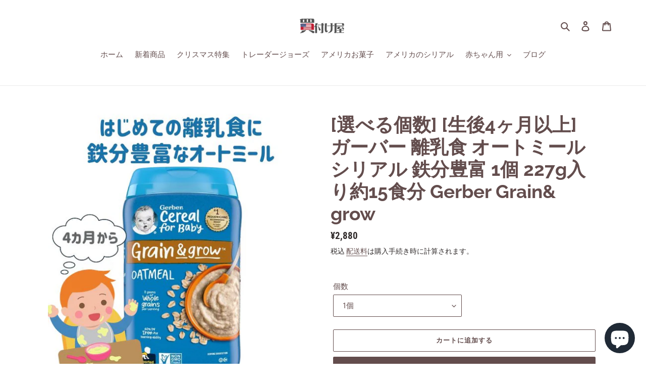

--- FILE ---
content_type: text/html; charset=utf-8
request_url: https://kaitsuke-ya.com/products/mis-88-gerb-14528741-baby-food
body_size: 28334
content:
<!doctype html>
<html class="no-js" lang="ja">
<head>
  <meta charset="utf-8">
  <meta http-equiv="X-UA-Compatible" content="IE=edge,chrome=1">
  <meta name="viewport" content="width=device-width,initial-scale=1">
  <meta name="theme-color" content="#634d4d"><link rel="canonical" href="https://kaitsuke-ya.com/products/mis-88-gerb-14528741-baby-food"><link rel="shortcut icon" href="//kaitsuke-ya.com/cdn/shop/files/favicon_32x32.png?v=1614343861" type="image/png"><title>[選べる個数] [生後4ヶ月以上] ガーバー 離乳食 オートミール シリアル 鉄分豊富 1個 227g入り約15食分 Gerber Grai
&ndash; 買付け屋</title><meta name="description" content="アメリカの人気ベビーブランド ガーバー より生後4ヵ月から使えるオートミール離乳食登場！1食分で1日に必要な鉄分が60％も含まれ、骨や歯の形成に欠かせないカルシウムなど、成長に必要な栄養成分12種類がバランスよく含まれます。作り方は、ミルクと混ぜるだけで簡単に出来てしまうので新米パパママや兄弟がいるときでも助かります。 ガーバー オートミール ガーバー 離乳食 gerber 離乳食 gerber オートミール オートミール ガーバー ガーバー オートミール 量 離乳食 ガーバー ガーバー オートミール 作り方 離乳食 鉄分 オートミール"><!-- /snippets/social-meta-tags.liquid -->




<meta property="og:site_name" content="買付け屋">
<meta property="og:url" content="https://kaitsuke-ya.com/products/mis-88-gerb-14528741-baby-food">
<meta property="og:title" content="[選べる個数] [生後4ヶ月以上] ガーバー 離乳食 オートミール シリアル 鉄分豊富 1個 227g入り約15食分 Gerber Grain& grow">
<meta property="og:type" content="product">
<meta property="og:description" content="アメリカの人気ベビーブランド ガーバー より生後4ヵ月から使えるオートミール離乳食登場！1食分で1日に必要な鉄分が60％も含まれ、骨や歯の形成に欠かせないカルシウムなど、成長に必要な栄養成分12種類がバランスよく含まれます。作り方は、ミルクと混ぜるだけで簡単に出来てしまうので新米パパママや兄弟がいるときでも助かります。 ガーバー オートミール ガーバー 離乳食 gerber 離乳食 gerber オートミール オートミール ガーバー ガーバー オートミール 量 離乳食 ガーバー ガーバー オートミール 作り方 離乳食 鉄分 オートミール">

  <meta property="og:price:amount" content="2,880">
  <meta property="og:price:currency" content="JPY">

<meta property="og:image" content="http://kaitsuke-ya.com/cdn/shop/files/Rakuten_MIS-88-Gerb-14528741-1_1200x1200.jpg?v=1721349396"><meta property="og:image" content="http://kaitsuke-ya.com/cdn/shop/files/aMIS-88-Gerb-14528741-2_b2760c06-ca72-40b9-b50f-b2f9c9ff0674_1200x1200.jpg?v=1721349396"><meta property="og:image" content="http://kaitsuke-ya.com/cdn/shop/files/aMIS-88-Gerb-14528741-4_2f8c5c32-1ed7-4d4f-b946-7d0e58389296_1200x1200.jpg?v=1721349396">
<meta property="og:image:secure_url" content="https://kaitsuke-ya.com/cdn/shop/files/Rakuten_MIS-88-Gerb-14528741-1_1200x1200.jpg?v=1721349396"><meta property="og:image:secure_url" content="https://kaitsuke-ya.com/cdn/shop/files/aMIS-88-Gerb-14528741-2_b2760c06-ca72-40b9-b50f-b2f9c9ff0674_1200x1200.jpg?v=1721349396"><meta property="og:image:secure_url" content="https://kaitsuke-ya.com/cdn/shop/files/aMIS-88-Gerb-14528741-4_2f8c5c32-1ed7-4d4f-b946-7d0e58389296_1200x1200.jpg?v=1721349396">


<meta name="twitter:card" content="summary_large_image">
<meta name="twitter:title" content="[選べる個数] [生後4ヶ月以上] ガーバー 離乳食 オートミール シリアル 鉄分豊富 1個 227g入り約15食分 Gerber Grain& grow">
<meta name="twitter:description" content="アメリカの人気ベビーブランド ガーバー より生後4ヵ月から使えるオートミール離乳食登場！1食分で1日に必要な鉄分が60％も含まれ、骨や歯の形成に欠かせないカルシウムなど、成長に必要な栄養成分12種類がバランスよく含まれます。作り方は、ミルクと混ぜるだけで簡単に出来てしまうので新米パパママや兄弟がいるときでも助かります。 ガーバー オートミール ガーバー 離乳食 gerber 離乳食 gerber オートミール オートミール ガーバー ガーバー オートミール 量 離乳食 ガーバー ガーバー オートミール 作り方 離乳食 鉄分 オートミール">


  <link href="//kaitsuke-ya.com/cdn/shop/t/1/assets/theme.scss.css?v=87481567010866078521762374918" rel="stylesheet" type="text/css" media="all" />

  <script>
    var theme = {
      breakpoints: {
        medium: 750,
        large: 990,
        widescreen: 1400
      },
      strings: {
        addToCart: "カートに追加する",
        soldOut: "売り切れ",
        unavailable: "お取り扱いできません",
        regularPrice: "通常価格",
        salePrice: "販売価格",
        sale: "セール",
        fromLowestPrice: "[price]から",
        vendor: "販売元",
        showMore: "表示を増やす",
        showLess: "表示を減らす",
        searchFor: "検索する",
        addressError: "住所を調べる際にエラーが発生しました",
        addressNoResults: "その住所は見つかりませんでした",
        addressQueryLimit: "Google APIの使用量の制限を超えました。\u003ca href=\"https:\/\/developers.google.com\/maps\/premium\/usage-limits\"\u003eプレミアムプラン\u003c\/a\u003eへのアップグレードをご検討ください。",
        authError: "あなたのGoogle Mapsのアカウント認証で問題が発生しました。",
        newWindow: "新しいウィンドウで開く",
        external: "外部のウェブサイトに移動します。",
        newWindowExternal: "外部のウェブサイトを新しいウィンドウで開く",
        removeLabel: "[product] を削除する",
        update: "アップデート",
        quantity: "数量",
        discountedTotal: "ディスカウント合計",
        regularTotal: "通常合計",
        priceColumn: "ディスカウントの詳細については価格列を参照してください。",
        quantityMinimumMessage: "数量は1以上でなければなりません",
        cartError: "あなたのカートをアップデートするときにエラーが発生しました。再度お試しください。",
        removedItemMessage: "カートから \u003cspan class=\"cart__removed-product-details\"\u003e([quantity]) 個の[link]\u003c\/span\u003eが消去されました。",
        unitPrice: "単価",
        unitPriceSeparator: "あたり",
        oneCartCount: "1個のアイテム",
        otherCartCount: "[count]個のアイテム",
        quantityLabel: "数量: [count]",
        products: "商品",
        loading: "読み込んでいます",
        number_of_results: "[result_number]\/[results_count]",
        number_of_results_found: "[results_count]件の結果が見つかりました",
        one_result_found: "1件の結果が見つかりました"
      },
      moneyFormat: "¥{{amount_no_decimals}}",
      moneyFormatWithCurrency: "¥{{amount_no_decimals}} JPY",
      settings: {
        predictiveSearchEnabled: true,
        predictiveSearchShowPrice: true,
        predictiveSearchShowVendor: true
      }
    }

    document.documentElement.className = document.documentElement.className.replace('no-js', 'js');
  </script><script src="//kaitsuke-ya.com/cdn/shop/t/1/assets/lazysizes.js?v=94224023136283657951588384222" async="async"></script>
  <script src="//kaitsuke-ya.com/cdn/shop/t/1/assets/vendor.js?v=85833464202832145531588384224" defer="defer"></script>
  <script src="//kaitsuke-ya.com/cdn/shop/t/1/assets/theme.js?v=89031576585505892971588384223" defer="defer"></script>

  <script>window.performance && window.performance.mark && window.performance.mark('shopify.content_for_header.start');</script><meta name="google-site-verification" content="_iJW_J2XzcIi4Tpe-MnBrXD9Iy8FEbrlI6iO-Mbytdk">
<meta name="google-site-verification" content="qeJ122rwYGgegGNFR0NQYAoijALglVzx-e-vAUQ11EQ">
<meta name="facebook-domain-verification" content="y7i7z8pbc7rdpytenhh5w0vsqtbxng">
<meta id="shopify-digital-wallet" name="shopify-digital-wallet" content="/28482175058/digital_wallets/dialog">
<link rel="alternate" type="application/json+oembed" href="https://kaitsuke-ya.com/products/mis-88-gerb-14528741-baby-food.oembed">
<script async="async" src="/checkouts/internal/preloads.js?locale=ja-JP"></script>
<script id="shopify-features" type="application/json">{"accessToken":"fbd1c2b006a0dac10fe5d8b78d019470","betas":["rich-media-storefront-analytics"],"domain":"kaitsuke-ya.com","predictiveSearch":false,"shopId":28482175058,"locale":"ja"}</script>
<script>var Shopify = Shopify || {};
Shopify.shop = "kaitsuke-ya.myshopify.com";
Shopify.locale = "ja";
Shopify.currency = {"active":"JPY","rate":"1.0"};
Shopify.country = "JP";
Shopify.theme = {"name":"Kaitsuke-Ya-Debut","id":81952604242,"schema_name":"Debut","schema_version":"16.7.1","theme_store_id":796,"role":"main"};
Shopify.theme.handle = "null";
Shopify.theme.style = {"id":null,"handle":null};
Shopify.cdnHost = "kaitsuke-ya.com/cdn";
Shopify.routes = Shopify.routes || {};
Shopify.routes.root = "/";</script>
<script type="module">!function(o){(o.Shopify=o.Shopify||{}).modules=!0}(window);</script>
<script>!function(o){function n(){var o=[];function n(){o.push(Array.prototype.slice.apply(arguments))}return n.q=o,n}var t=o.Shopify=o.Shopify||{};t.loadFeatures=n(),t.autoloadFeatures=n()}(window);</script>
<script id="shop-js-analytics" type="application/json">{"pageType":"product"}</script>
<script defer="defer" async type="module" src="//kaitsuke-ya.com/cdn/shopifycloud/shop-js/modules/v2/client.init-shop-cart-sync_PyU3Cxph.ja.esm.js"></script>
<script defer="defer" async type="module" src="//kaitsuke-ya.com/cdn/shopifycloud/shop-js/modules/v2/chunk.common_3XpQ5sgE.esm.js"></script>
<script type="module">
  await import("//kaitsuke-ya.com/cdn/shopifycloud/shop-js/modules/v2/client.init-shop-cart-sync_PyU3Cxph.ja.esm.js");
await import("//kaitsuke-ya.com/cdn/shopifycloud/shop-js/modules/v2/chunk.common_3XpQ5sgE.esm.js");

  window.Shopify.SignInWithShop?.initShopCartSync?.({"fedCMEnabled":true,"windoidEnabled":true});

</script>
<script id="__st">var __st={"a":28482175058,"offset":32400,"reqid":"7d59bc94-5e4a-4d92-bba7-0a37694ec135-1768926425","pageurl":"kaitsuke-ya.com\/products\/mis-88-gerb-14528741-baby-food","u":"b03fc8743138","p":"product","rtyp":"product","rid":7130234912850};</script>
<script>window.ShopifyPaypalV4VisibilityTracking = true;</script>
<script id="captcha-bootstrap">!function(){'use strict';const t='contact',e='account',n='new_comment',o=[[t,t],['blogs',n],['comments',n],[t,'customer']],c=[[e,'customer_login'],[e,'guest_login'],[e,'recover_customer_password'],[e,'create_customer']],r=t=>t.map((([t,e])=>`form[action*='/${t}']:not([data-nocaptcha='true']) input[name='form_type'][value='${e}']`)).join(','),a=t=>()=>t?[...document.querySelectorAll(t)].map((t=>t.form)):[];function s(){const t=[...o],e=r(t);return a(e)}const i='password',u='form_key',d=['recaptcha-v3-token','g-recaptcha-response','h-captcha-response',i],f=()=>{try{return window.sessionStorage}catch{return}},m='__shopify_v',_=t=>t.elements[u];function p(t,e,n=!1){try{const o=window.sessionStorage,c=JSON.parse(o.getItem(e)),{data:r}=function(t){const{data:e,action:n}=t;return t[m]||n?{data:e,action:n}:{data:t,action:n}}(c);for(const[e,n]of Object.entries(r))t.elements[e]&&(t.elements[e].value=n);n&&o.removeItem(e)}catch(o){console.error('form repopulation failed',{error:o})}}const l='form_type',E='cptcha';function T(t){t.dataset[E]=!0}const w=window,h=w.document,L='Shopify',v='ce_forms',y='captcha';let A=!1;((t,e)=>{const n=(g='f06e6c50-85a8-45c8-87d0-21a2b65856fe',I='https://cdn.shopify.com/shopifycloud/storefront-forms-hcaptcha/ce_storefront_forms_captcha_hcaptcha.v1.5.2.iife.js',D={infoText:'hCaptchaによる保護',privacyText:'プライバシー',termsText:'利用規約'},(t,e,n)=>{const o=w[L][v],c=o.bindForm;if(c)return c(t,g,e,D).then(n);var r;o.q.push([[t,g,e,D],n]),r=I,A||(h.body.append(Object.assign(h.createElement('script'),{id:'captcha-provider',async:!0,src:r})),A=!0)});var g,I,D;w[L]=w[L]||{},w[L][v]=w[L][v]||{},w[L][v].q=[],w[L][y]=w[L][y]||{},w[L][y].protect=function(t,e){n(t,void 0,e),T(t)},Object.freeze(w[L][y]),function(t,e,n,w,h,L){const[v,y,A,g]=function(t,e,n){const i=e?o:[],u=t?c:[],d=[...i,...u],f=r(d),m=r(i),_=r(d.filter((([t,e])=>n.includes(e))));return[a(f),a(m),a(_),s()]}(w,h,L),I=t=>{const e=t.target;return e instanceof HTMLFormElement?e:e&&e.form},D=t=>v().includes(t);t.addEventListener('submit',(t=>{const e=I(t);if(!e)return;const n=D(e)&&!e.dataset.hcaptchaBound&&!e.dataset.recaptchaBound,o=_(e),c=g().includes(e)&&(!o||!o.value);(n||c)&&t.preventDefault(),c&&!n&&(function(t){try{if(!f())return;!function(t){const e=f();if(!e)return;const n=_(t);if(!n)return;const o=n.value;o&&e.removeItem(o)}(t);const e=Array.from(Array(32),(()=>Math.random().toString(36)[2])).join('');!function(t,e){_(t)||t.append(Object.assign(document.createElement('input'),{type:'hidden',name:u})),t.elements[u].value=e}(t,e),function(t,e){const n=f();if(!n)return;const o=[...t.querySelectorAll(`input[type='${i}']`)].map((({name:t})=>t)),c=[...d,...o],r={};for(const[a,s]of new FormData(t).entries())c.includes(a)||(r[a]=s);n.setItem(e,JSON.stringify({[m]:1,action:t.action,data:r}))}(t,e)}catch(e){console.error('failed to persist form',e)}}(e),e.submit())}));const S=(t,e)=>{t&&!t.dataset[E]&&(n(t,e.some((e=>e===t))),T(t))};for(const o of['focusin','change'])t.addEventListener(o,(t=>{const e=I(t);D(e)&&S(e,y())}));const B=e.get('form_key'),M=e.get(l),P=B&&M;t.addEventListener('DOMContentLoaded',(()=>{const t=y();if(P)for(const e of t)e.elements[l].value===M&&p(e,B);[...new Set([...A(),...v().filter((t=>'true'===t.dataset.shopifyCaptcha))])].forEach((e=>S(e,t)))}))}(h,new URLSearchParams(w.location.search),n,t,e,['guest_login'])})(!0,!0)}();</script>
<script integrity="sha256-4kQ18oKyAcykRKYeNunJcIwy7WH5gtpwJnB7kiuLZ1E=" data-source-attribution="shopify.loadfeatures" defer="defer" src="//kaitsuke-ya.com/cdn/shopifycloud/storefront/assets/storefront/load_feature-a0a9edcb.js" crossorigin="anonymous"></script>
<script data-source-attribution="shopify.dynamic_checkout.dynamic.init">var Shopify=Shopify||{};Shopify.PaymentButton=Shopify.PaymentButton||{isStorefrontPortableWallets:!0,init:function(){window.Shopify.PaymentButton.init=function(){};var t=document.createElement("script");t.src="https://kaitsuke-ya.com/cdn/shopifycloud/portable-wallets/latest/portable-wallets.ja.js",t.type="module",document.head.appendChild(t)}};
</script>
<script data-source-attribution="shopify.dynamic_checkout.buyer_consent">
  function portableWalletsHideBuyerConsent(e){var t=document.getElementById("shopify-buyer-consent"),n=document.getElementById("shopify-subscription-policy-button");t&&n&&(t.classList.add("hidden"),t.setAttribute("aria-hidden","true"),n.removeEventListener("click",e))}function portableWalletsShowBuyerConsent(e){var t=document.getElementById("shopify-buyer-consent"),n=document.getElementById("shopify-subscription-policy-button");t&&n&&(t.classList.remove("hidden"),t.removeAttribute("aria-hidden"),n.addEventListener("click",e))}window.Shopify?.PaymentButton&&(window.Shopify.PaymentButton.hideBuyerConsent=portableWalletsHideBuyerConsent,window.Shopify.PaymentButton.showBuyerConsent=portableWalletsShowBuyerConsent);
</script>
<script>
  function portableWalletsCleanup(e){e&&e.src&&console.error("Failed to load portable wallets script "+e.src);var t=document.querySelectorAll("shopify-accelerated-checkout .shopify-payment-button__skeleton, shopify-accelerated-checkout-cart .wallet-cart-button__skeleton"),e=document.getElementById("shopify-buyer-consent");for(let e=0;e<t.length;e++)t[e].remove();e&&e.remove()}function portableWalletsNotLoadedAsModule(e){e instanceof ErrorEvent&&"string"==typeof e.message&&e.message.includes("import.meta")&&"string"==typeof e.filename&&e.filename.includes("portable-wallets")&&(window.removeEventListener("error",portableWalletsNotLoadedAsModule),window.Shopify.PaymentButton.failedToLoad=e,"loading"===document.readyState?document.addEventListener("DOMContentLoaded",window.Shopify.PaymentButton.init):window.Shopify.PaymentButton.init())}window.addEventListener("error",portableWalletsNotLoadedAsModule);
</script>

<script type="module" src="https://kaitsuke-ya.com/cdn/shopifycloud/portable-wallets/latest/portable-wallets.ja.js" onError="portableWalletsCleanup(this)" crossorigin="anonymous"></script>
<script nomodule>
  document.addEventListener("DOMContentLoaded", portableWalletsCleanup);
</script>

<link id="shopify-accelerated-checkout-styles" rel="stylesheet" media="screen" href="https://kaitsuke-ya.com/cdn/shopifycloud/portable-wallets/latest/accelerated-checkout-backwards-compat.css" crossorigin="anonymous">
<style id="shopify-accelerated-checkout-cart">
        #shopify-buyer-consent {
  margin-top: 1em;
  display: inline-block;
  width: 100%;
}

#shopify-buyer-consent.hidden {
  display: none;
}

#shopify-subscription-policy-button {
  background: none;
  border: none;
  padding: 0;
  text-decoration: underline;
  font-size: inherit;
  cursor: pointer;
}

#shopify-subscription-policy-button::before {
  box-shadow: none;
}

      </style>

<script>window.performance && window.performance.mark && window.performance.mark('shopify.content_for_header.end');</script>
<script src="https://cdn.shopify.com/extensions/e4b3a77b-20c9-4161-b1bb-deb87046128d/inbox-1253/assets/inbox-chat-loader.js" type="text/javascript" defer="defer"></script>
<link href="https://monorail-edge.shopifysvc.com" rel="dns-prefetch">
<script>(function(){if ("sendBeacon" in navigator && "performance" in window) {try {var session_token_from_headers = performance.getEntriesByType('navigation')[0].serverTiming.find(x => x.name == '_s').description;} catch {var session_token_from_headers = undefined;}var session_cookie_matches = document.cookie.match(/_shopify_s=([^;]*)/);var session_token_from_cookie = session_cookie_matches && session_cookie_matches.length === 2 ? session_cookie_matches[1] : "";var session_token = session_token_from_headers || session_token_from_cookie || "";function handle_abandonment_event(e) {var entries = performance.getEntries().filter(function(entry) {return /monorail-edge.shopifysvc.com/.test(entry.name);});if (!window.abandonment_tracked && entries.length === 0) {window.abandonment_tracked = true;var currentMs = Date.now();var navigation_start = performance.timing.navigationStart;var payload = {shop_id: 28482175058,url: window.location.href,navigation_start,duration: currentMs - navigation_start,session_token,page_type: "product"};window.navigator.sendBeacon("https://monorail-edge.shopifysvc.com/v1/produce", JSON.stringify({schema_id: "online_store_buyer_site_abandonment/1.1",payload: payload,metadata: {event_created_at_ms: currentMs,event_sent_at_ms: currentMs}}));}}window.addEventListener('pagehide', handle_abandonment_event);}}());</script>
<script id="web-pixels-manager-setup">(function e(e,d,r,n,o){if(void 0===o&&(o={}),!Boolean(null===(a=null===(i=window.Shopify)||void 0===i?void 0:i.analytics)||void 0===a?void 0:a.replayQueue)){var i,a;window.Shopify=window.Shopify||{};var t=window.Shopify;t.analytics=t.analytics||{};var s=t.analytics;s.replayQueue=[],s.publish=function(e,d,r){return s.replayQueue.push([e,d,r]),!0};try{self.performance.mark("wpm:start")}catch(e){}var l=function(){var e={modern:/Edge?\/(1{2}[4-9]|1[2-9]\d|[2-9]\d{2}|\d{4,})\.\d+(\.\d+|)|Firefox\/(1{2}[4-9]|1[2-9]\d|[2-9]\d{2}|\d{4,})\.\d+(\.\d+|)|Chrom(ium|e)\/(9{2}|\d{3,})\.\d+(\.\d+|)|(Maci|X1{2}).+ Version\/(15\.\d+|(1[6-9]|[2-9]\d|\d{3,})\.\d+)([,.]\d+|)( \(\w+\)|)( Mobile\/\w+|) Safari\/|Chrome.+OPR\/(9{2}|\d{3,})\.\d+\.\d+|(CPU[ +]OS|iPhone[ +]OS|CPU[ +]iPhone|CPU IPhone OS|CPU iPad OS)[ +]+(15[._]\d+|(1[6-9]|[2-9]\d|\d{3,})[._]\d+)([._]\d+|)|Android:?[ /-](13[3-9]|1[4-9]\d|[2-9]\d{2}|\d{4,})(\.\d+|)(\.\d+|)|Android.+Firefox\/(13[5-9]|1[4-9]\d|[2-9]\d{2}|\d{4,})\.\d+(\.\d+|)|Android.+Chrom(ium|e)\/(13[3-9]|1[4-9]\d|[2-9]\d{2}|\d{4,})\.\d+(\.\d+|)|SamsungBrowser\/([2-9]\d|\d{3,})\.\d+/,legacy:/Edge?\/(1[6-9]|[2-9]\d|\d{3,})\.\d+(\.\d+|)|Firefox\/(5[4-9]|[6-9]\d|\d{3,})\.\d+(\.\d+|)|Chrom(ium|e)\/(5[1-9]|[6-9]\d|\d{3,})\.\d+(\.\d+|)([\d.]+$|.*Safari\/(?![\d.]+ Edge\/[\d.]+$))|(Maci|X1{2}).+ Version\/(10\.\d+|(1[1-9]|[2-9]\d|\d{3,})\.\d+)([,.]\d+|)( \(\w+\)|)( Mobile\/\w+|) Safari\/|Chrome.+OPR\/(3[89]|[4-9]\d|\d{3,})\.\d+\.\d+|(CPU[ +]OS|iPhone[ +]OS|CPU[ +]iPhone|CPU IPhone OS|CPU iPad OS)[ +]+(10[._]\d+|(1[1-9]|[2-9]\d|\d{3,})[._]\d+)([._]\d+|)|Android:?[ /-](13[3-9]|1[4-9]\d|[2-9]\d{2}|\d{4,})(\.\d+|)(\.\d+|)|Mobile Safari.+OPR\/([89]\d|\d{3,})\.\d+\.\d+|Android.+Firefox\/(13[5-9]|1[4-9]\d|[2-9]\d{2}|\d{4,})\.\d+(\.\d+|)|Android.+Chrom(ium|e)\/(13[3-9]|1[4-9]\d|[2-9]\d{2}|\d{4,})\.\d+(\.\d+|)|Android.+(UC? ?Browser|UCWEB|U3)[ /]?(15\.([5-9]|\d{2,})|(1[6-9]|[2-9]\d|\d{3,})\.\d+)\.\d+|SamsungBrowser\/(5\.\d+|([6-9]|\d{2,})\.\d+)|Android.+MQ{2}Browser\/(14(\.(9|\d{2,})|)|(1[5-9]|[2-9]\d|\d{3,})(\.\d+|))(\.\d+|)|K[Aa][Ii]OS\/(3\.\d+|([4-9]|\d{2,})\.\d+)(\.\d+|)/},d=e.modern,r=e.legacy,n=navigator.userAgent;return n.match(d)?"modern":n.match(r)?"legacy":"unknown"}(),u="modern"===l?"modern":"legacy",c=(null!=n?n:{modern:"",legacy:""})[u],f=function(e){return[e.baseUrl,"/wpm","/b",e.hashVersion,"modern"===e.buildTarget?"m":"l",".js"].join("")}({baseUrl:d,hashVersion:r,buildTarget:u}),m=function(e){var d=e.version,r=e.bundleTarget,n=e.surface,o=e.pageUrl,i=e.monorailEndpoint;return{emit:function(e){var a=e.status,t=e.errorMsg,s=(new Date).getTime(),l=JSON.stringify({metadata:{event_sent_at_ms:s},events:[{schema_id:"web_pixels_manager_load/3.1",payload:{version:d,bundle_target:r,page_url:o,status:a,surface:n,error_msg:t},metadata:{event_created_at_ms:s}}]});if(!i)return console&&console.warn&&console.warn("[Web Pixels Manager] No Monorail endpoint provided, skipping logging."),!1;try{return self.navigator.sendBeacon.bind(self.navigator)(i,l)}catch(e){}var u=new XMLHttpRequest;try{return u.open("POST",i,!0),u.setRequestHeader("Content-Type","text/plain"),u.send(l),!0}catch(e){return console&&console.warn&&console.warn("[Web Pixels Manager] Got an unhandled error while logging to Monorail."),!1}}}}({version:r,bundleTarget:l,surface:e.surface,pageUrl:self.location.href,monorailEndpoint:e.monorailEndpoint});try{o.browserTarget=l,function(e){var d=e.src,r=e.async,n=void 0===r||r,o=e.onload,i=e.onerror,a=e.sri,t=e.scriptDataAttributes,s=void 0===t?{}:t,l=document.createElement("script"),u=document.querySelector("head"),c=document.querySelector("body");if(l.async=n,l.src=d,a&&(l.integrity=a,l.crossOrigin="anonymous"),s)for(var f in s)if(Object.prototype.hasOwnProperty.call(s,f))try{l.dataset[f]=s[f]}catch(e){}if(o&&l.addEventListener("load",o),i&&l.addEventListener("error",i),u)u.appendChild(l);else{if(!c)throw new Error("Did not find a head or body element to append the script");c.appendChild(l)}}({src:f,async:!0,onload:function(){if(!function(){var e,d;return Boolean(null===(d=null===(e=window.Shopify)||void 0===e?void 0:e.analytics)||void 0===d?void 0:d.initialized)}()){var d=window.webPixelsManager.init(e)||void 0;if(d){var r=window.Shopify.analytics;r.replayQueue.forEach((function(e){var r=e[0],n=e[1],o=e[2];d.publishCustomEvent(r,n,o)})),r.replayQueue=[],r.publish=d.publishCustomEvent,r.visitor=d.visitor,r.initialized=!0}}},onerror:function(){return m.emit({status:"failed",errorMsg:"".concat(f," has failed to load")})},sri:function(e){var d=/^sha384-[A-Za-z0-9+/=]+$/;return"string"==typeof e&&d.test(e)}(c)?c:"",scriptDataAttributes:o}),m.emit({status:"loading"})}catch(e){m.emit({status:"failed",errorMsg:(null==e?void 0:e.message)||"Unknown error"})}}})({shopId: 28482175058,storefrontBaseUrl: "https://kaitsuke-ya.com",extensionsBaseUrl: "https://extensions.shopifycdn.com/cdn/shopifycloud/web-pixels-manager",monorailEndpoint: "https://monorail-edge.shopifysvc.com/unstable/produce_batch",surface: "storefront-renderer",enabledBetaFlags: ["2dca8a86"],webPixelsConfigList: [{"id":"338657362","configuration":"{\"config\":\"{\\\"pixel_id\\\":\\\"G-HYNJXEQPFZ\\\",\\\"target_country\\\":\\\"JP\\\",\\\"gtag_events\\\":[{\\\"type\\\":\\\"search\\\",\\\"action_label\\\":[\\\"G-HYNJXEQPFZ\\\",\\\"AW-882448128\\\/antECMGyq5ECEICu5KQD\\\"]},{\\\"type\\\":\\\"begin_checkout\\\",\\\"action_label\\\":[\\\"G-HYNJXEQPFZ\\\",\\\"AW-882448128\\\/9Wi1CL6yq5ECEICu5KQD\\\"]},{\\\"type\\\":\\\"view_item\\\",\\\"action_label\\\":[\\\"G-HYNJXEQPFZ\\\",\\\"AW-882448128\\\/dIfsCLiyq5ECEICu5KQD\\\",\\\"MC-0CCEZ9537R\\\"]},{\\\"type\\\":\\\"purchase\\\",\\\"action_label\\\":[\\\"G-HYNJXEQPFZ\\\",\\\"AW-882448128\\\/mR6FCLWyq5ECEICu5KQD\\\",\\\"MC-0CCEZ9537R\\\"]},{\\\"type\\\":\\\"page_view\\\",\\\"action_label\\\":[\\\"G-HYNJXEQPFZ\\\",\\\"AW-882448128\\\/Gj9vCLKyq5ECEICu5KQD\\\",\\\"MC-0CCEZ9537R\\\"]},{\\\"type\\\":\\\"add_payment_info\\\",\\\"action_label\\\":[\\\"G-HYNJXEQPFZ\\\",\\\"AW-882448128\\\/-h_XCMSyq5ECEICu5KQD\\\"]},{\\\"type\\\":\\\"add_to_cart\\\",\\\"action_label\\\":[\\\"G-HYNJXEQPFZ\\\",\\\"AW-882448128\\\/8uJ0CLuyq5ECEICu5KQD\\\"]}],\\\"enable_monitoring_mode\\\":false}\"}","eventPayloadVersion":"v1","runtimeContext":"OPEN","scriptVersion":"b2a88bafab3e21179ed38636efcd8a93","type":"APP","apiClientId":1780363,"privacyPurposes":[],"dataSharingAdjustments":{"protectedCustomerApprovalScopes":["read_customer_address","read_customer_email","read_customer_name","read_customer_personal_data","read_customer_phone"]}},{"id":"135233618","configuration":"{\"pixel_id\":\"1703373873135492\",\"pixel_type\":\"facebook_pixel\",\"metaapp_system_user_token\":\"-\"}","eventPayloadVersion":"v1","runtimeContext":"OPEN","scriptVersion":"ca16bc87fe92b6042fbaa3acc2fbdaa6","type":"APP","apiClientId":2329312,"privacyPurposes":["ANALYTICS","MARKETING","SALE_OF_DATA"],"dataSharingAdjustments":{"protectedCustomerApprovalScopes":["read_customer_address","read_customer_email","read_customer_name","read_customer_personal_data","read_customer_phone"]}},{"id":"shopify-app-pixel","configuration":"{}","eventPayloadVersion":"v1","runtimeContext":"STRICT","scriptVersion":"0450","apiClientId":"shopify-pixel","type":"APP","privacyPurposes":["ANALYTICS","MARKETING"]},{"id":"shopify-custom-pixel","eventPayloadVersion":"v1","runtimeContext":"LAX","scriptVersion":"0450","apiClientId":"shopify-pixel","type":"CUSTOM","privacyPurposes":["ANALYTICS","MARKETING"]}],isMerchantRequest: false,initData: {"shop":{"name":"買付け屋","paymentSettings":{"currencyCode":"JPY"},"myshopifyDomain":"kaitsuke-ya.myshopify.com","countryCode":"JP","storefrontUrl":"https:\/\/kaitsuke-ya.com"},"customer":null,"cart":null,"checkout":null,"productVariants":[{"price":{"amount":2880.0,"currencyCode":"JPY"},"product":{"title":"[選べる個数] [生後4ヶ月以上] ガーバー 離乳食 オートミール シリアル 鉄分豊富 1個 227g入り約15食分 Gerber Grain\u0026 grow","vendor":"Gerber ガーバー","id":"7130234912850","untranslatedTitle":"[選べる個数] [生後4ヶ月以上] ガーバー 離乳食 オートミール シリアル 鉄分豊富 1個 227g入り約15食分 Gerber Grain\u0026 grow","url":"\/products\/mis-88-gerb-14528741-baby-food","type":"ベビーフード-離乳食"},"id":"41111833346130","image":{"src":"\/\/kaitsuke-ya.com\/cdn\/shop\/files\/Rakuten_MIS-88-Gerb-14528741-1.jpg?v=1721349396"},"sku":"MIS-88-Gerb-14528741","title":"1個","untranslatedTitle":"1個"},{"price":{"amount":3780.0,"currencyCode":"JPY"},"product":{"title":"[選べる個数] [生後4ヶ月以上] ガーバー 離乳食 オートミール シリアル 鉄分豊富 1個 227g入り約15食分 Gerber Grain\u0026 grow","vendor":"Gerber ガーバー","id":"7130234912850","untranslatedTitle":"[選べる個数] [生後4ヶ月以上] ガーバー 離乳食 オートミール シリアル 鉄分豊富 1個 227g入り約15食分 Gerber Grain\u0026 grow","url":"\/products\/mis-88-gerb-14528741-baby-food","type":"ベビーフード-離乳食"},"id":"41111833378898","image":{"src":"\/\/kaitsuke-ya.com\/cdn\/shop\/files\/Rakuten_MIS-88-Gerb-14528741-1.jpg?v=1721349396"},"sku":"MIS-88-Gerb-14528741-2pc","title":"2個","untranslatedTitle":"2個"},{"price":{"amount":5280.0,"currencyCode":"JPY"},"product":{"title":"[選べる個数] [生後4ヶ月以上] ガーバー 離乳食 オートミール シリアル 鉄分豊富 1個 227g入り約15食分 Gerber Grain\u0026 grow","vendor":"Gerber ガーバー","id":"7130234912850","untranslatedTitle":"[選べる個数] [生後4ヶ月以上] ガーバー 離乳食 オートミール シリアル 鉄分豊富 1個 227g入り約15食分 Gerber Grain\u0026 grow","url":"\/products\/mis-88-gerb-14528741-baby-food","type":"ベビーフード-離乳食"},"id":"41111833411666","image":{"src":"\/\/kaitsuke-ya.com\/cdn\/shop\/files\/Rakuten_MIS-88-Gerb-14528741-1.jpg?v=1721349396"},"sku":"MIS-88-Gerb-14528741-3pc","title":"3個","untranslatedTitle":"3個"},{"price":{"amount":6480.0,"currencyCode":"JPY"},"product":{"title":"[選べる個数] [生後4ヶ月以上] ガーバー 離乳食 オートミール シリアル 鉄分豊富 1個 227g入り約15食分 Gerber Grain\u0026 grow","vendor":"Gerber ガーバー","id":"7130234912850","untranslatedTitle":"[選べる個数] [生後4ヶ月以上] ガーバー 離乳食 オートミール シリアル 鉄分豊富 1個 227g入り約15食分 Gerber Grain\u0026 grow","url":"\/products\/mis-88-gerb-14528741-baby-food","type":"ベビーフード-離乳食"},"id":"41111833444434","image":{"src":"\/\/kaitsuke-ya.com\/cdn\/shop\/files\/Rakuten_MIS-88-Gerb-14528741-1.jpg?v=1721349396"},"sku":"MIS-88-Gerb-14528741-4pc","title":"4個","untranslatedTitle":"4個"},{"price":{"amount":7450.0,"currencyCode":"JPY"},"product":{"title":"[選べる個数] [生後4ヶ月以上] ガーバー 離乳食 オートミール シリアル 鉄分豊富 1個 227g入り約15食分 Gerber Grain\u0026 grow","vendor":"Gerber ガーバー","id":"7130234912850","untranslatedTitle":"[選べる個数] [生後4ヶ月以上] ガーバー 離乳食 オートミール シリアル 鉄分豊富 1個 227g入り約15食分 Gerber Grain\u0026 grow","url":"\/products\/mis-88-gerb-14528741-baby-food","type":"ベビーフード-離乳食"},"id":"41111833477202","image":{"src":"\/\/kaitsuke-ya.com\/cdn\/shop\/files\/Rakuten_MIS-88-Gerb-14528741-1.jpg?v=1721349396"},"sku":"MIS-88-Gerb-14528741-5pc","title":"5個","untranslatedTitle":"5個"}],"purchasingCompany":null},},"https://kaitsuke-ya.com/cdn","fcfee988w5aeb613cpc8e4bc33m6693e112",{"modern":"","legacy":""},{"shopId":"28482175058","storefrontBaseUrl":"https:\/\/kaitsuke-ya.com","extensionBaseUrl":"https:\/\/extensions.shopifycdn.com\/cdn\/shopifycloud\/web-pixels-manager","surface":"storefront-renderer","enabledBetaFlags":"[\"2dca8a86\"]","isMerchantRequest":"false","hashVersion":"fcfee988w5aeb613cpc8e4bc33m6693e112","publish":"custom","events":"[[\"page_viewed\",{}],[\"product_viewed\",{\"productVariant\":{\"price\":{\"amount\":2880.0,\"currencyCode\":\"JPY\"},\"product\":{\"title\":\"[選べる個数] [生後4ヶ月以上] ガーバー 離乳食 オートミール シリアル 鉄分豊富 1個 227g入り約15食分 Gerber Grain\u0026 grow\",\"vendor\":\"Gerber ガーバー\",\"id\":\"7130234912850\",\"untranslatedTitle\":\"[選べる個数] [生後4ヶ月以上] ガーバー 離乳食 オートミール シリアル 鉄分豊富 1個 227g入り約15食分 Gerber Grain\u0026 grow\",\"url\":\"\/products\/mis-88-gerb-14528741-baby-food\",\"type\":\"ベビーフード-離乳食\"},\"id\":\"41111833346130\",\"image\":{\"src\":\"\/\/kaitsuke-ya.com\/cdn\/shop\/files\/Rakuten_MIS-88-Gerb-14528741-1.jpg?v=1721349396\"},\"sku\":\"MIS-88-Gerb-14528741\",\"title\":\"1個\",\"untranslatedTitle\":\"1個\"}}]]"});</script><script>
  window.ShopifyAnalytics = window.ShopifyAnalytics || {};
  window.ShopifyAnalytics.meta = window.ShopifyAnalytics.meta || {};
  window.ShopifyAnalytics.meta.currency = 'JPY';
  var meta = {"product":{"id":7130234912850,"gid":"gid:\/\/shopify\/Product\/7130234912850","vendor":"Gerber ガーバー","type":"ベビーフード-離乳食","handle":"mis-88-gerb-14528741-baby-food","variants":[{"id":41111833346130,"price":288000,"name":"[選べる個数] [生後4ヶ月以上] ガーバー 離乳食 オートミール シリアル 鉄分豊富 1個 227g入り約15食分 Gerber Grain\u0026 grow - 1個","public_title":"1個","sku":"MIS-88-Gerb-14528741"},{"id":41111833378898,"price":378000,"name":"[選べる個数] [生後4ヶ月以上] ガーバー 離乳食 オートミール シリアル 鉄分豊富 1個 227g入り約15食分 Gerber Grain\u0026 grow - 2個","public_title":"2個","sku":"MIS-88-Gerb-14528741-2pc"},{"id":41111833411666,"price":528000,"name":"[選べる個数] [生後4ヶ月以上] ガーバー 離乳食 オートミール シリアル 鉄分豊富 1個 227g入り約15食分 Gerber Grain\u0026 grow - 3個","public_title":"3個","sku":"MIS-88-Gerb-14528741-3pc"},{"id":41111833444434,"price":648000,"name":"[選べる個数] [生後4ヶ月以上] ガーバー 離乳食 オートミール シリアル 鉄分豊富 1個 227g入り約15食分 Gerber Grain\u0026 grow - 4個","public_title":"4個","sku":"MIS-88-Gerb-14528741-4pc"},{"id":41111833477202,"price":745000,"name":"[選べる個数] [生後4ヶ月以上] ガーバー 離乳食 オートミール シリアル 鉄分豊富 1個 227g入り約15食分 Gerber Grain\u0026 grow - 5個","public_title":"5個","sku":"MIS-88-Gerb-14528741-5pc"}],"remote":false},"page":{"pageType":"product","resourceType":"product","resourceId":7130234912850,"requestId":"7d59bc94-5e4a-4d92-bba7-0a37694ec135-1768926425"}};
  for (var attr in meta) {
    window.ShopifyAnalytics.meta[attr] = meta[attr];
  }
</script>
<script class="analytics">
  (function () {
    var customDocumentWrite = function(content) {
      var jquery = null;

      if (window.jQuery) {
        jquery = window.jQuery;
      } else if (window.Checkout && window.Checkout.$) {
        jquery = window.Checkout.$;
      }

      if (jquery) {
        jquery('body').append(content);
      }
    };

    var hasLoggedConversion = function(token) {
      if (token) {
        return document.cookie.indexOf('loggedConversion=' + token) !== -1;
      }
      return false;
    }

    var setCookieIfConversion = function(token) {
      if (token) {
        var twoMonthsFromNow = new Date(Date.now());
        twoMonthsFromNow.setMonth(twoMonthsFromNow.getMonth() + 2);

        document.cookie = 'loggedConversion=' + token + '; expires=' + twoMonthsFromNow;
      }
    }

    var trekkie = window.ShopifyAnalytics.lib = window.trekkie = window.trekkie || [];
    if (trekkie.integrations) {
      return;
    }
    trekkie.methods = [
      'identify',
      'page',
      'ready',
      'track',
      'trackForm',
      'trackLink'
    ];
    trekkie.factory = function(method) {
      return function() {
        var args = Array.prototype.slice.call(arguments);
        args.unshift(method);
        trekkie.push(args);
        return trekkie;
      };
    };
    for (var i = 0; i < trekkie.methods.length; i++) {
      var key = trekkie.methods[i];
      trekkie[key] = trekkie.factory(key);
    }
    trekkie.load = function(config) {
      trekkie.config = config || {};
      trekkie.config.initialDocumentCookie = document.cookie;
      var first = document.getElementsByTagName('script')[0];
      var script = document.createElement('script');
      script.type = 'text/javascript';
      script.onerror = function(e) {
        var scriptFallback = document.createElement('script');
        scriptFallback.type = 'text/javascript';
        scriptFallback.onerror = function(error) {
                var Monorail = {
      produce: function produce(monorailDomain, schemaId, payload) {
        var currentMs = new Date().getTime();
        var event = {
          schema_id: schemaId,
          payload: payload,
          metadata: {
            event_created_at_ms: currentMs,
            event_sent_at_ms: currentMs
          }
        };
        return Monorail.sendRequest("https://" + monorailDomain + "/v1/produce", JSON.stringify(event));
      },
      sendRequest: function sendRequest(endpointUrl, payload) {
        // Try the sendBeacon API
        if (window && window.navigator && typeof window.navigator.sendBeacon === 'function' && typeof window.Blob === 'function' && !Monorail.isIos12()) {
          var blobData = new window.Blob([payload], {
            type: 'text/plain'
          });

          if (window.navigator.sendBeacon(endpointUrl, blobData)) {
            return true;
          } // sendBeacon was not successful

        } // XHR beacon

        var xhr = new XMLHttpRequest();

        try {
          xhr.open('POST', endpointUrl);
          xhr.setRequestHeader('Content-Type', 'text/plain');
          xhr.send(payload);
        } catch (e) {
          console.log(e);
        }

        return false;
      },
      isIos12: function isIos12() {
        return window.navigator.userAgent.lastIndexOf('iPhone; CPU iPhone OS 12_') !== -1 || window.navigator.userAgent.lastIndexOf('iPad; CPU OS 12_') !== -1;
      }
    };
    Monorail.produce('monorail-edge.shopifysvc.com',
      'trekkie_storefront_load_errors/1.1',
      {shop_id: 28482175058,
      theme_id: 81952604242,
      app_name: "storefront",
      context_url: window.location.href,
      source_url: "//kaitsuke-ya.com/cdn/s/trekkie.storefront.cd680fe47e6c39ca5d5df5f0a32d569bc48c0f27.min.js"});

        };
        scriptFallback.async = true;
        scriptFallback.src = '//kaitsuke-ya.com/cdn/s/trekkie.storefront.cd680fe47e6c39ca5d5df5f0a32d569bc48c0f27.min.js';
        first.parentNode.insertBefore(scriptFallback, first);
      };
      script.async = true;
      script.src = '//kaitsuke-ya.com/cdn/s/trekkie.storefront.cd680fe47e6c39ca5d5df5f0a32d569bc48c0f27.min.js';
      first.parentNode.insertBefore(script, first);
    };
    trekkie.load(
      {"Trekkie":{"appName":"storefront","development":false,"defaultAttributes":{"shopId":28482175058,"isMerchantRequest":null,"themeId":81952604242,"themeCityHash":"1915186396892707792","contentLanguage":"ja","currency":"JPY","eventMetadataId":"ea7efd8c-f72b-4ff0-abbe-5ffa5405bba7"},"isServerSideCookieWritingEnabled":true,"monorailRegion":"shop_domain","enabledBetaFlags":["65f19447"]},"Session Attribution":{},"S2S":{"facebookCapiEnabled":true,"source":"trekkie-storefront-renderer","apiClientId":580111}}
    );

    var loaded = false;
    trekkie.ready(function() {
      if (loaded) return;
      loaded = true;

      window.ShopifyAnalytics.lib = window.trekkie;

      var originalDocumentWrite = document.write;
      document.write = customDocumentWrite;
      try { window.ShopifyAnalytics.merchantGoogleAnalytics.call(this); } catch(error) {};
      document.write = originalDocumentWrite;

      window.ShopifyAnalytics.lib.page(null,{"pageType":"product","resourceType":"product","resourceId":7130234912850,"requestId":"7d59bc94-5e4a-4d92-bba7-0a37694ec135-1768926425","shopifyEmitted":true});

      var match = window.location.pathname.match(/checkouts\/(.+)\/(thank_you|post_purchase)/)
      var token = match? match[1]: undefined;
      if (!hasLoggedConversion(token)) {
        setCookieIfConversion(token);
        window.ShopifyAnalytics.lib.track("Viewed Product",{"currency":"JPY","variantId":41111833346130,"productId":7130234912850,"productGid":"gid:\/\/shopify\/Product\/7130234912850","name":"[選べる個数] [生後4ヶ月以上] ガーバー 離乳食 オートミール シリアル 鉄分豊富 1個 227g入り約15食分 Gerber Grain\u0026 grow - 1個","price":"2880","sku":"MIS-88-Gerb-14528741","brand":"Gerber ガーバー","variant":"1個","category":"ベビーフード-離乳食","nonInteraction":true,"remote":false},undefined,undefined,{"shopifyEmitted":true});
      window.ShopifyAnalytics.lib.track("monorail:\/\/trekkie_storefront_viewed_product\/1.1",{"currency":"JPY","variantId":41111833346130,"productId":7130234912850,"productGid":"gid:\/\/shopify\/Product\/7130234912850","name":"[選べる個数] [生後4ヶ月以上] ガーバー 離乳食 オートミール シリアル 鉄分豊富 1個 227g入り約15食分 Gerber Grain\u0026 grow - 1個","price":"2880","sku":"MIS-88-Gerb-14528741","brand":"Gerber ガーバー","variant":"1個","category":"ベビーフード-離乳食","nonInteraction":true,"remote":false,"referer":"https:\/\/kaitsuke-ya.com\/products\/mis-88-gerb-14528741-baby-food"});
      }
    });


        var eventsListenerScript = document.createElement('script');
        eventsListenerScript.async = true;
        eventsListenerScript.src = "//kaitsuke-ya.com/cdn/shopifycloud/storefront/assets/shop_events_listener-3da45d37.js";
        document.getElementsByTagName('head')[0].appendChild(eventsListenerScript);

})();</script>
  <script>
  if (!window.ga || (window.ga && typeof window.ga !== 'function')) {
    window.ga = function ga() {
      (window.ga.q = window.ga.q || []).push(arguments);
      if (window.Shopify && window.Shopify.analytics && typeof window.Shopify.analytics.publish === 'function') {
        window.Shopify.analytics.publish("ga_stub_called", {}, {sendTo: "google_osp_migration"});
      }
      console.error("Shopify's Google Analytics stub called with:", Array.from(arguments), "\nSee https://help.shopify.com/manual/promoting-marketing/pixels/pixel-migration#google for more information.");
    };
    if (window.Shopify && window.Shopify.analytics && typeof window.Shopify.analytics.publish === 'function') {
      window.Shopify.analytics.publish("ga_stub_initialized", {}, {sendTo: "google_osp_migration"});
    }
  }
</script>
<script
  defer
  src="https://kaitsuke-ya.com/cdn/shopifycloud/perf-kit/shopify-perf-kit-3.0.4.min.js"
  data-application="storefront-renderer"
  data-shop-id="28482175058"
  data-render-region="gcp-us-central1"
  data-page-type="product"
  data-theme-instance-id="81952604242"
  data-theme-name="Debut"
  data-theme-version="16.7.1"
  data-monorail-region="shop_domain"
  data-resource-timing-sampling-rate="10"
  data-shs="true"
  data-shs-beacon="true"
  data-shs-export-with-fetch="true"
  data-shs-logs-sample-rate="1"
  data-shs-beacon-endpoint="https://kaitsuke-ya.com/api/collect"
></script>
</head>

<body class="template-product">

  <a class="in-page-link visually-hidden skip-link" href="#MainContent">詳細へすすむ</a><style data-shopify>

  .cart-popup {
    box-shadow: 1px 1px 10px 2px rgba(235, 235, 235, 0.5);
  }</style><div class="cart-popup-wrapper cart-popup-wrapper--hidden" role="dialog" aria-modal="true" aria-labelledby="CartPopupHeading" data-cart-popup-wrapper>
  <div class="cart-popup" data-cart-popup tabindex="-1">
    <div class="cart-popup__header">
      <h2 id="CartPopupHeading" class="cart-popup__heading">カートに追加済み</h2>
      <button class="cart-popup__close" aria-label="閉じる" data-cart-popup-close><svg aria-hidden="true" focusable="false" role="presentation" class="icon icon-close" viewBox="0 0 40 40"><path d="M23.868 20.015L39.117 4.78c1.11-1.108 1.11-2.77 0-3.877-1.109-1.108-2.773-1.108-3.882 0L19.986 16.137 4.737.904C3.628-.204 1.965-.204.856.904c-1.11 1.108-1.11 2.77 0 3.877l15.249 15.234L.855 35.248c-1.108 1.108-1.108 2.77 0 3.877.555.554 1.248.831 1.942.831s1.386-.277 1.94-.83l15.25-15.234 15.248 15.233c.555.554 1.248.831 1.941.831s1.387-.277 1.941-.83c1.11-1.109 1.11-2.77 0-3.878L23.868 20.015z" class="layer"/></svg></button>
    </div>
    <div class="cart-popup-item">
      <div class="cart-popup-item__image-wrapper hide" data-cart-popup-image-wrapper>
        <div class="cart-popup-item__image cart-popup-item__image--placeholder" data-cart-popup-image-placeholder>
          <div data-placeholder-size></div>
          <div class="placeholder-background placeholder-background--animation"></div>
        </div>
      </div>
      <div class="cart-popup-item__description">
        <div>
          <h3 class="cart-popup-item__title" data-cart-popup-title></h3>
          <ul class="product-details" aria-label="商品の詳細" data-cart-popup-product-details></ul>
        </div>
        <div class="cart-popup-item__quantity">
          <span class="visually-hidden" data-cart-popup-quantity-label></span>
          <span aria-hidden="true">数量:</span>
          <span aria-hidden="true" data-cart-popup-quantity></span>
        </div>
      </div>
    </div>

    <a href="/cart" class="cart-popup__cta-link btn btn--secondary-accent">
      カートを見る (<span data-cart-popup-cart-quantity></span>)
    </a>

    <div class="cart-popup__dismiss">
      <button class="cart-popup__dismiss-button text-link text-link--accent" data-cart-popup-dismiss>
        買い物を続ける
      </button>
    </div>
  </div>
</div>

<div id="shopify-section-header" class="shopify-section">
  <style>
    
      .site-header__logo-image {
        max-width: 90px;
      }
    

    
  </style>


<div id="SearchDrawer" class="search-bar drawer drawer--top" role="dialog" aria-modal="true" aria-label="検索する" data-predictive-search-drawer>
  <div class="search-bar__interior">
    <div class="search-form__container" data-search-form-container>
      <form class="search-form search-bar__form" action="/search" method="get" role="search">
        <div class="search-form__input-wrapper">
          <input
            type="text"
            name="q"
            placeholder="検索する"
            role="combobox"
            aria-autocomplete="list"
            aria-owns="predictive-search-results"
            aria-expanded="false"
            aria-label="検索する"
            aria-haspopup="listbox"
            class="search-form__input search-bar__input"
            data-predictive-search-drawer-input
          />
          <input type="hidden" name="options[prefix]" value="last" aria-hidden="true" />
          <div class="predictive-search-wrapper predictive-search-wrapper--drawer" data-predictive-search-mount="drawer"></div>
        </div>

        <button class="search-bar__submit search-form__submit"
          type="submit"
          data-search-form-submit>
          <svg aria-hidden="true" focusable="false" role="presentation" class="icon icon-search" viewBox="0 0 37 40"><path d="M35.6 36l-9.8-9.8c4.1-5.4 3.6-13.2-1.3-18.1-5.4-5.4-14.2-5.4-19.7 0-5.4 5.4-5.4 14.2 0 19.7 2.6 2.6 6.1 4.1 9.8 4.1 3 0 5.9-1 8.3-2.8l9.8 9.8c.4.4.9.6 1.4.6s1-.2 1.4-.6c.9-.9.9-2.1.1-2.9zm-20.9-8.2c-2.6 0-5.1-1-7-2.9-3.9-3.9-3.9-10.1 0-14C9.6 9 12.2 8 14.7 8s5.1 1 7 2.9c3.9 3.9 3.9 10.1 0 14-1.9 1.9-4.4 2.9-7 2.9z"/></svg>
          <span class="icon__fallback-text">送信</span>
        </button>
      </form>

      <div class="search-bar__actions">
        <button type="button" class="btn--link search-bar__close js-drawer-close">
          <svg aria-hidden="true" focusable="false" role="presentation" class="icon icon-close" viewBox="0 0 40 40"><path d="M23.868 20.015L39.117 4.78c1.11-1.108 1.11-2.77 0-3.877-1.109-1.108-2.773-1.108-3.882 0L19.986 16.137 4.737.904C3.628-.204 1.965-.204.856.904c-1.11 1.108-1.11 2.77 0 3.877l15.249 15.234L.855 35.248c-1.108 1.108-1.108 2.77 0 3.877.555.554 1.248.831 1.942.831s1.386-.277 1.94-.83l15.25-15.234 15.248 15.233c.555.554 1.248.831 1.941.831s1.387-.277 1.941-.83c1.11-1.109 1.11-2.77 0-3.878L23.868 20.015z" class="layer"/></svg>
          <span class="icon__fallback-text">検索を閉じる</span>
        </button>
      </div>
    </div>
  </div>
</div>


<div data-section-id="header" data-section-type="header-section" data-header-section>
  
    
  

  <header class="site-header logo--center" role="banner">
    <div class="grid grid--no-gutters grid--table site-header__mobile-nav">
      

      <div class="grid__item medium-up--one-third medium-up--push-one-third logo-align--center">
        
        
          <div class="h2 site-header__logo">
        
          
<a href="/" class="site-header__logo-image site-header__logo-image--centered">
              
              <img class="lazyload js"
                   src="//kaitsuke-ya.com/cdn/shop/files/kaitsuke-ya-logo_300x300.png?v=1614343083"
                   data-src="//kaitsuke-ya.com/cdn/shop/files/kaitsuke-ya-logo_{width}x.png?v=1614343083"
                   data-widths="[180, 360, 540, 720, 900, 1080, 1296, 1512, 1728, 2048]"
                   data-aspectratio="3.0232558139534884"
                   data-sizes="auto"
                   alt="買付け屋"
                   style="max-width: 90px">
              <noscript>
                
                <img src="//kaitsuke-ya.com/cdn/shop/files/kaitsuke-ya-logo_90x.png?v=1614343083"
                     srcset="//kaitsuke-ya.com/cdn/shop/files/kaitsuke-ya-logo_90x.png?v=1614343083 1x, //kaitsuke-ya.com/cdn/shop/files/kaitsuke-ya-logo_90x@2x.png?v=1614343083 2x"
                     alt="買付け屋"
                     style="max-width: 90px;">
              </noscript>
            </a>
          
        
          </div>
        
      </div>

      

      <div class="grid__item medium-up--one-third medium-up--push-one-third text-right site-header__icons site-header__icons--plus">
        <div class="site-header__icons-wrapper">

          <button type="button" class="btn--link site-header__icon site-header__search-toggle js-drawer-open-top">
            <svg aria-hidden="true" focusable="false" role="presentation" class="icon icon-search" viewBox="0 0 37 40"><path d="M35.6 36l-9.8-9.8c4.1-5.4 3.6-13.2-1.3-18.1-5.4-5.4-14.2-5.4-19.7 0-5.4 5.4-5.4 14.2 0 19.7 2.6 2.6 6.1 4.1 9.8 4.1 3 0 5.9-1 8.3-2.8l9.8 9.8c.4.4.9.6 1.4.6s1-.2 1.4-.6c.9-.9.9-2.1.1-2.9zm-20.9-8.2c-2.6 0-5.1-1-7-2.9-3.9-3.9-3.9-10.1 0-14C9.6 9 12.2 8 14.7 8s5.1 1 7 2.9c3.9 3.9 3.9 10.1 0 14-1.9 1.9-4.4 2.9-7 2.9z"/></svg>
            <span class="icon__fallback-text">検索</span>
          </button>

          
            
              <a href="/account/login" class="site-header__icon site-header__account">
                <svg aria-hidden="true" focusable="false" role="presentation" class="icon icon-login" viewBox="0 0 28.33 37.68"><path d="M14.17 14.9a7.45 7.45 0 1 0-7.5-7.45 7.46 7.46 0 0 0 7.5 7.45zm0-10.91a3.45 3.45 0 1 1-3.5 3.46A3.46 3.46 0 0 1 14.17 4zM14.17 16.47A14.18 14.18 0 0 0 0 30.68c0 1.41.66 4 5.11 5.66a27.17 27.17 0 0 0 9.06 1.34c6.54 0 14.17-1.84 14.17-7a14.18 14.18 0 0 0-14.17-14.21zm0 17.21c-6.3 0-10.17-1.77-10.17-3a10.17 10.17 0 1 1 20.33 0c.01 1.23-3.86 3-10.16 3z"/></svg>
                <span class="icon__fallback-text">ログイン</span>
              </a>
            
          

          <a href="/cart" class="site-header__icon site-header__cart">
            <svg aria-hidden="true" focusable="false" role="presentation" class="icon icon-cart" viewBox="0 0 37 40"><path d="M36.5 34.8L33.3 8h-5.9C26.7 3.9 23 .8 18.5.8S10.3 3.9 9.6 8H3.7L.5 34.8c-.2 1.5.4 2.4.9 3 .5.5 1.4 1.2 3.1 1.2h28c1.3 0 2.4-.4 3.1-1.3.7-.7 1-1.8.9-2.9zm-18-30c2.2 0 4.1 1.4 4.7 3.2h-9.5c.7-1.9 2.6-3.2 4.8-3.2zM4.5 35l2.8-23h2.2v3c0 1.1.9 2 2 2s2-.9 2-2v-3h10v3c0 1.1.9 2 2 2s2-.9 2-2v-3h2.2l2.8 23h-28z"/></svg>
            <span class="icon__fallback-text">カート</span>
            <div id="CartCount" class="site-header__cart-count hide" data-cart-count-bubble>
              <span data-cart-count>0</span>
              <span class="icon__fallback-text medium-up--hide">個</span>
            </div>
          </a>

          
            <button type="button" class="btn--link site-header__icon site-header__menu js-mobile-nav-toggle mobile-nav--open" aria-controls="MobileNav"  aria-expanded="false" aria-label="メニュー">
              <svg aria-hidden="true" focusable="false" role="presentation" class="icon icon-hamburger" viewBox="0 0 37 40"><path d="M33.5 25h-30c-1.1 0-2-.9-2-2s.9-2 2-2h30c1.1 0 2 .9 2 2s-.9 2-2 2zm0-11.5h-30c-1.1 0-2-.9-2-2s.9-2 2-2h30c1.1 0 2 .9 2 2s-.9 2-2 2zm0 23h-30c-1.1 0-2-.9-2-2s.9-2 2-2h30c1.1 0 2 .9 2 2s-.9 2-2 2z"/></svg>
              <svg aria-hidden="true" focusable="false" role="presentation" class="icon icon-close" viewBox="0 0 40 40"><path d="M23.868 20.015L39.117 4.78c1.11-1.108 1.11-2.77 0-3.877-1.109-1.108-2.773-1.108-3.882 0L19.986 16.137 4.737.904C3.628-.204 1.965-.204.856.904c-1.11 1.108-1.11 2.77 0 3.877l15.249 15.234L.855 35.248c-1.108 1.108-1.108 2.77 0 3.877.555.554 1.248.831 1.942.831s1.386-.277 1.94-.83l15.25-15.234 15.248 15.233c.555.554 1.248.831 1.941.831s1.387-.277 1.941-.83c1.11-1.109 1.11-2.77 0-3.878L23.868 20.015z" class="layer"/></svg>
            </button>
          
        </div>

      </div>
    </div>

    <nav class="mobile-nav-wrapper medium-up--hide" role="navigation">
      <ul id="MobileNav" class="mobile-nav">
        
<li class="mobile-nav__item border-bottom">
            
              <a href="/"
                class="mobile-nav__link"
                
              >
                <span class="mobile-nav__label">ホーム</span>
              </a>
            
          </li>
        
<li class="mobile-nav__item border-bottom">
            
              <a href="https://kaitsuke-ya.com/collections/new?sort_by=created-descending"
                class="mobile-nav__link"
                
              >
                <span class="mobile-nav__label">新着商品</span>
              </a>
            
          </li>
        
<li class="mobile-nav__item border-bottom">
            
              <a href="/collections/chiristmas"
                class="mobile-nav__link"
                
              >
                <span class="mobile-nav__label">クリスマス特集</span>
              </a>
            
          </li>
        
<li class="mobile-nav__item border-bottom">
            
              <a href="/collections/trader-joes"
                class="mobile-nav__link"
                
              >
                <span class="mobile-nav__label">トレーダージョーズ</span>
              </a>
            
          </li>
        
<li class="mobile-nav__item border-bottom">
            
              <a href="/collections/snacks"
                class="mobile-nav__link"
                
              >
                <span class="mobile-nav__label">アメリカお菓子</span>
              </a>
            
          </li>
        
<li class="mobile-nav__item border-bottom">
            
              <a href="/collections/cereal"
                class="mobile-nav__link"
                
              >
                <span class="mobile-nav__label">アメリカのシリアル</span>
              </a>
            
          </li>
        
<li class="mobile-nav__item border-bottom">
            
              
              <button type="button" class="btn--link js-toggle-submenu mobile-nav__link" data-target="赤ちゃん用-7" data-level="1" aria-expanded="false">
                <span class="mobile-nav__label">赤ちゃん用</span>
                <div class="mobile-nav__icon">
                  <svg aria-hidden="true" focusable="false" role="presentation" class="icon icon-chevron-right" viewBox="0 0 14 14"><path d="M3.871.604c.44-.439 1.152-.439 1.591 0l5.515 5.515s-.049-.049.003.004l.082.08c.439.44.44 1.153 0 1.592l-5.6 5.6a1.125 1.125 0 0 1-1.59-1.59L8.675 7 3.87 2.195a1.125 1.125 0 0 1 0-1.59z" fill="#fff"/></svg>
                </div>
              </button>
              <ul class="mobile-nav__dropdown" data-parent="赤ちゃん用-7" data-level="2">
                <li class="visually-hidden" tabindex="-1" data-menu-title="2">赤ちゃん用 メニュー</li>
                <li class="mobile-nav__item border-bottom">
                  <div class="mobile-nav__table">
                    <div class="mobile-nav__table-cell mobile-nav__return">
                      <button class="btn--link js-toggle-submenu mobile-nav__return-btn" type="button" aria-expanded="true" aria-label="赤ちゃん用">
                        <svg aria-hidden="true" focusable="false" role="presentation" class="icon icon-chevron-left" viewBox="0 0 14 14"><path d="M10.129.604a1.125 1.125 0 0 0-1.591 0L3.023 6.12s.049-.049-.003.004l-.082.08c-.439.44-.44 1.153 0 1.592l5.6 5.6a1.125 1.125 0 0 0 1.59-1.59L5.325 7l4.805-4.805c.44-.439.44-1.151 0-1.59z" fill="#fff"/></svg>
                      </button>
                    </div>
                    <span class="mobile-nav__sublist-link mobile-nav__sublist-header mobile-nav__sublist-header--main-nav-parent">
                      <span class="mobile-nav__label">赤ちゃん用</span>
                    </span>
                  </div>
                </li>

                
                  <li class="mobile-nav__item border-bottom">
                    
                      <a href="/collections/baby-milk"
                        class="mobile-nav__sublist-link"
                        
                      >
                        <span class="mobile-nav__label">液体ミルク（新生児〜）</span>
                      </a>
                    
                  </li>
                
                  <li class="mobile-nav__item border-bottom">
                    
                      <a href="/collections/baby-formula"
                        class="mobile-nav__sublist-link"
                        
                      >
                        <span class="mobile-nav__label">粉ミルク（新生児～）</span>
                      </a>
                    
                  </li>
                
                  <li class="mobile-nav__item border-bottom">
                    
                      <a href="/collections/babyfood"
                        class="mobile-nav__sublist-link"
                        
                      >
                        <span class="mobile-nav__label">離乳食</span>
                      </a>
                    
                  </li>
                
                  <li class="mobile-nav__item border-bottom">
                    
                      <a href="/collections/toddler-food"
                        class="mobile-nav__sublist-link"
                        
                      >
                        <span class="mobile-nav__label">乳児・幼児用お菓子</span>
                      </a>
                    
                  </li>
                
                  <li class="mobile-nav__item border-bottom">
                    
                      <a href="/collections/toy-educational-english"
                        class="mobile-nav__sublist-link"
                        
                      >
                        <span class="mobile-nav__label">英語のおもちゃ（1歳〜）</span>
                      </a>
                    
                  </li>
                
                  <li class="mobile-nav__item">
                    
                      <a href="/collections/supplement-toddler"
                        class="mobile-nav__sublist-link"
                        
                      >
                        <span class="mobile-nav__label">乳児から使える液体サプリ</span>
                      </a>
                    
                  </li>
                
              </ul>
            
          </li>
        
<li class="mobile-nav__item">
            
              <a href="/blogs/news"
                class="mobile-nav__link"
                
              >
                <span class="mobile-nav__label">ブログ</span>
              </a>
            
          </li>
        
      </ul>
    </nav>
  </header>

  
  <nav class="small--hide border-bottom" id="AccessibleNav" role="navigation">
    
<ul class="site-nav list--inline site-nav--centered" id="SiteNav">
  



    
      <li >
        <a href="/"
          class="site-nav__link site-nav__link--main"
          
        >
          <span class="site-nav__label">ホーム</span>
        </a>
      </li>
    
  



    
      <li >
        <a href="https://kaitsuke-ya.com/collections/new?sort_by=created-descending"
          class="site-nav__link site-nav__link--main"
          
        >
          <span class="site-nav__label">新着商品</span>
        </a>
      </li>
    
  



    
      <li >
        <a href="/collections/chiristmas"
          class="site-nav__link site-nav__link--main"
          
        >
          <span class="site-nav__label">クリスマス特集</span>
        </a>
      </li>
    
  



    
      <li >
        <a href="/collections/trader-joes"
          class="site-nav__link site-nav__link--main"
          
        >
          <span class="site-nav__label">トレーダージョーズ</span>
        </a>
      </li>
    
  



    
      <li >
        <a href="/collections/snacks"
          class="site-nav__link site-nav__link--main"
          
        >
          <span class="site-nav__label">アメリカお菓子</span>
        </a>
      </li>
    
  



    
      <li >
        <a href="/collections/cereal"
          class="site-nav__link site-nav__link--main"
          
        >
          <span class="site-nav__label">アメリカのシリアル</span>
        </a>
      </li>
    
  



    
      <li class="site-nav--has-dropdown" data-has-dropdowns>
        <button class="site-nav__link site-nav__link--main site-nav__link--button" type="button" aria-expanded="false" aria-controls="SiteNavLabel-赤ちゃん用">
          <span class="site-nav__label">赤ちゃん用</span><svg aria-hidden="true" focusable="false" role="presentation" class="icon icon-chevron-down" viewBox="0 0 9 9"><path d="M8.542 2.558a.625.625 0 0 1 0 .884l-3.6 3.6a.626.626 0 0 1-.884 0l-3.6-3.6a.625.625 0 1 1 .884-.884L4.5 5.716l3.158-3.158a.625.625 0 0 1 .884 0z" fill="#fff"/></svg>
        </button>

        <div class="site-nav__dropdown" id="SiteNavLabel-赤ちゃん用">
          
            <ul>
              
                <li>
                  <a href="/collections/baby-milk"
                  class="site-nav__link site-nav__child-link"
                  
                >
                    <span class="site-nav__label">液体ミルク（新生児〜）</span>
                  </a>
                </li>
              
                <li>
                  <a href="/collections/baby-formula"
                  class="site-nav__link site-nav__child-link"
                  
                >
                    <span class="site-nav__label">粉ミルク（新生児～）</span>
                  </a>
                </li>
              
                <li>
                  <a href="/collections/babyfood"
                  class="site-nav__link site-nav__child-link"
                  
                >
                    <span class="site-nav__label">離乳食</span>
                  </a>
                </li>
              
                <li>
                  <a href="/collections/toddler-food"
                  class="site-nav__link site-nav__child-link"
                  
                >
                    <span class="site-nav__label">乳児・幼児用お菓子</span>
                  </a>
                </li>
              
                <li>
                  <a href="/collections/toy-educational-english"
                  class="site-nav__link site-nav__child-link"
                  
                >
                    <span class="site-nav__label">英語のおもちゃ（1歳〜）</span>
                  </a>
                </li>
              
                <li>
                  <a href="/collections/supplement-toddler"
                  class="site-nav__link site-nav__child-link site-nav__link--last"
                  
                >
                    <span class="site-nav__label">乳児から使える液体サプリ</span>
                  </a>
                </li>
              
            </ul>
          
        </div>
      </li>
    
  



    
      <li >
        <a href="/blogs/news"
          class="site-nav__link site-nav__link--main"
          
        >
          <span class="site-nav__label">ブログ</span>
        </a>
      </li>
    
  
</ul>

  </nav>
  
</div>



<script type="application/ld+json">
{
  "@context": "http://schema.org",
  "@type": "Organization",
  "name": "買付け屋",
  
    
    "logo": "https:\/\/kaitsuke-ya.com\/cdn\/shop\/files\/kaitsuke-ya-logo_130x.png?v=1614343083",
  
  "sameAs": [
    "",
    "https:\/\/facebook.com\/KaitsukeYa",
    "",
    "https:\/\/instagram.com\/kaitsukeya\/",
    "",
    "",
    "",
    ""
  ],
  "url": "https:\/\/kaitsuke-ya.com"
}
</script>




</div>

  <div class="page-container drawer-page-content" id="PageContainer">

    <main class="main-content js-focus-hidden" id="MainContent" role="main" tabindex="-1">
      

<div id="shopify-section-product-template" class="shopify-section"><div class="product-template__container page-width"
  id="ProductSection-product-template"
  data-section-id="product-template"
  data-section-type="product"
  data-enable-history-state="true"
  data-ajax-enabled="true"
>
  


  <div class="grid product-single product-single--medium-media">
    <div class="grid__item product-single__media-group medium-up--one-half" data-product-single-media-group>






<div id="FeaturedMedia-product-template-23960975048786-wrapper"
    class="product-single__media-wrapper js"
    
    
    
    data-product-single-media-wrapper
    data-media-id="product-template-23960975048786"
    tabindex="-1">
  
      
<style>#FeaturedMedia-product-template-23960975048786 {
    max-width: 530.0px;
    max-height: 530px;
  }

  #FeaturedMedia-product-template-23960975048786-wrapper {
    max-width: 530.0px;
  }
</style>

      <div
        id="ImageZoom-product-template-23960975048786"
        style="padding-top:100.0%;"
        class="product-single__media product-single__media--has-thumbnails js-zoom-enabled"
         data-image-zoom-wrapper data-zoom="//kaitsuke-ya.com/cdn/shop/files/Rakuten_MIS-88-Gerb-14528741-1_1024x1024@2x.jpg?v=1721349396">
        <img id="FeaturedMedia-product-template-23960975048786"
          class="feature-row__image product-featured-media lazyload"
          src="//kaitsuke-ya.com/cdn/shop/files/Rakuten_MIS-88-Gerb-14528741-1_300x300.jpg?v=1721349396"
          data-src="//kaitsuke-ya.com/cdn/shop/files/Rakuten_MIS-88-Gerb-14528741-1_{width}x.jpg?v=1721349396"
          data-widths="[180, 360, 540, 720, 900, 1080, 1296, 1512, 1728, 2048]"
          data-aspectratio="1.0"
          data-sizes="auto"
          alt="[選べる個数] [生後4ヶ月以上] ガーバー 離乳食 オートミール シリアル 鉄分豊富 1個 227g入り約15食分 Gerber Grain&amp; grow">
      </div>
    
</div>








<div id="FeaturedMedia-product-template-23960975114322-wrapper"
    class="product-single__media-wrapper js hide"
    
    
    
    data-product-single-media-wrapper
    data-media-id="product-template-23960975114322"
    tabindex="-1">
  
      
<style>#FeaturedMedia-product-template-23960975114322 {
    max-width: 530.0px;
    max-height: 530px;
  }

  #FeaturedMedia-product-template-23960975114322-wrapper {
    max-width: 530.0px;
  }
</style>

      <div
        id="ImageZoom-product-template-23960975114322"
        style="padding-top:100.0%;"
        class="product-single__media product-single__media--has-thumbnails js-zoom-enabled"
         data-image-zoom-wrapper data-zoom="//kaitsuke-ya.com/cdn/shop/files/aMIS-88-Gerb-14528741-2_b2760c06-ca72-40b9-b50f-b2f9c9ff0674_1024x1024@2x.jpg?v=1721349396">
        <img id="FeaturedMedia-product-template-23960975114322"
          class="feature-row__image product-featured-media lazyload lazypreload"
          src="//kaitsuke-ya.com/cdn/shop/files/aMIS-88-Gerb-14528741-2_b2760c06-ca72-40b9-b50f-b2f9c9ff0674_300x300.jpg?v=1721349396"
          data-src="//kaitsuke-ya.com/cdn/shop/files/aMIS-88-Gerb-14528741-2_b2760c06-ca72-40b9-b50f-b2f9c9ff0674_{width}x.jpg?v=1721349396"
          data-widths="[180, 360, 540, 720, 900, 1080, 1296, 1512, 1728, 2048]"
          data-aspectratio="1.0"
          data-sizes="auto"
          alt="[選べる個数] [生後4ヶ月以上] ガーバー 離乳食 オートミール シリアル 鉄分豊富 1個 227g入り約15食分 Gerber Grain&amp; grow">
      </div>
    
</div>








<div id="FeaturedMedia-product-template-23960975179858-wrapper"
    class="product-single__media-wrapper js hide"
    
    
    
    data-product-single-media-wrapper
    data-media-id="product-template-23960975179858"
    tabindex="-1">
  
      
<style>#FeaturedMedia-product-template-23960975179858 {
    max-width: 530.0px;
    max-height: 530px;
  }

  #FeaturedMedia-product-template-23960975179858-wrapper {
    max-width: 530.0px;
  }
</style>

      <div
        id="ImageZoom-product-template-23960975179858"
        style="padding-top:100.0%;"
        class="product-single__media product-single__media--has-thumbnails js-zoom-enabled"
         data-image-zoom-wrapper data-zoom="//kaitsuke-ya.com/cdn/shop/files/aMIS-88-Gerb-14528741-4_2f8c5c32-1ed7-4d4f-b946-7d0e58389296_1024x1024@2x.jpg?v=1721349396">
        <img id="FeaturedMedia-product-template-23960975179858"
          class="feature-row__image product-featured-media lazyload lazypreload"
          src="//kaitsuke-ya.com/cdn/shop/files/aMIS-88-Gerb-14528741-4_2f8c5c32-1ed7-4d4f-b946-7d0e58389296_300x300.jpg?v=1721349396"
          data-src="//kaitsuke-ya.com/cdn/shop/files/aMIS-88-Gerb-14528741-4_2f8c5c32-1ed7-4d4f-b946-7d0e58389296_{width}x.jpg?v=1721349396"
          data-widths="[180, 360, 540, 720, 900, 1080, 1296, 1512, 1728, 2048]"
          data-aspectratio="1.0"
          data-sizes="auto"
          alt="[選べる個数] [生後4ヶ月以上] ガーバー 離乳食 オートミール シリアル 鉄分豊富 1個 227g入り約15食分 Gerber Grain&amp; grow">
      </div>
    
</div>








<div id="FeaturedMedia-product-template-23960975147090-wrapper"
    class="product-single__media-wrapper js hide"
    
    
    
    data-product-single-media-wrapper
    data-media-id="product-template-23960975147090"
    tabindex="-1">
  
      
<style>#FeaturedMedia-product-template-23960975147090 {
    max-width: 530.0px;
    max-height: 530px;
  }

  #FeaturedMedia-product-template-23960975147090-wrapper {
    max-width: 530.0px;
  }
</style>

      <div
        id="ImageZoom-product-template-23960975147090"
        style="padding-top:100.0%;"
        class="product-single__media product-single__media--has-thumbnails js-zoom-enabled"
         data-image-zoom-wrapper data-zoom="//kaitsuke-ya.com/cdn/shop/files/aMIS-88-Gerb-14528741-3_49ea42b9-63c5-4c8c-ad11-44d3cfba8683_1024x1024@2x.jpg?v=1721349396">
        <img id="FeaturedMedia-product-template-23960975147090"
          class="feature-row__image product-featured-media lazyload lazypreload"
          src="//kaitsuke-ya.com/cdn/shop/files/aMIS-88-Gerb-14528741-3_49ea42b9-63c5-4c8c-ad11-44d3cfba8683_300x300.jpg?v=1721349396"
          data-src="//kaitsuke-ya.com/cdn/shop/files/aMIS-88-Gerb-14528741-3_49ea42b9-63c5-4c8c-ad11-44d3cfba8683_{width}x.jpg?v=1721349396"
          data-widths="[180, 360, 540, 720, 900, 1080, 1296, 1512, 1728, 2048]"
          data-aspectratio="1.0"
          data-sizes="auto"
          alt="[選べる個数] [生後4ヶ月以上] ガーバー 離乳食 オートミール シリアル 鉄分豊富 1個 227g入り約15食分 Gerber Grain&amp; grow">
      </div>
    
</div>








<div id="FeaturedMedia-product-template-23960975212626-wrapper"
    class="product-single__media-wrapper js hide"
    
    
    
    data-product-single-media-wrapper
    data-media-id="product-template-23960975212626"
    tabindex="-1">
  
      
<style>#FeaturedMedia-product-template-23960975212626 {
    max-width: 530.0px;
    max-height: 530px;
  }

  #FeaturedMedia-product-template-23960975212626-wrapper {
    max-width: 530.0px;
  }
</style>

      <div
        id="ImageZoom-product-template-23960975212626"
        style="padding-top:100.0%;"
        class="product-single__media product-single__media--has-thumbnails js-zoom-enabled"
         data-image-zoom-wrapper data-zoom="//kaitsuke-ya.com/cdn/shop/files/aMIS-88-Gerb-14528741-5_6e6db54f-f5c7-4642-a699-a3a83243daf8_1024x1024@2x.jpg?v=1721349396">
        <img id="FeaturedMedia-product-template-23960975212626"
          class="feature-row__image product-featured-media lazyload lazypreload"
          src="//kaitsuke-ya.com/cdn/shop/files/aMIS-88-Gerb-14528741-5_6e6db54f-f5c7-4642-a699-a3a83243daf8_300x300.jpg?v=1721349396"
          data-src="//kaitsuke-ya.com/cdn/shop/files/aMIS-88-Gerb-14528741-5_6e6db54f-f5c7-4642-a699-a3a83243daf8_{width}x.jpg?v=1721349396"
          data-widths="[180, 360, 540, 720, 900, 1080, 1296, 1512, 1728, 2048]"
          data-aspectratio="1.0"
          data-sizes="auto"
          alt="[選べる個数] [生後4ヶ月以上] ガーバー 離乳食 オートミール シリアル 鉄分豊富 1個 227g入り約15食分 Gerber Grain&amp; grow">
      </div>
    
</div>








<div id="FeaturedMedia-product-template-22754465611858-wrapper"
    class="product-single__media-wrapper js hide"
    
    
    
    data-product-single-media-wrapper
    data-media-id="product-template-22754465611858"
    tabindex="-1">
  
      
<style>#FeaturedMedia-product-template-22754465611858 {
    max-width: 530.0px;
    max-height: 530px;
  }

  #FeaturedMedia-product-template-22754465611858-wrapper {
    max-width: 530.0px;
  }
</style>

      <div
        id="ImageZoom-product-template-22754465611858"
        style="padding-top:100.0%;"
        class="product-single__media product-single__media--has-thumbnails js-zoom-enabled"
         data-image-zoom-wrapper data-zoom="//kaitsuke-ya.com/cdn/shop/files/aMIS-88-Gerb-14528741-5_1024x1024@2x.jpg?v=1721349423">
        <img id="FeaturedMedia-product-template-22754465611858"
          class="feature-row__image product-featured-media lazyload lazypreload"
          src="//kaitsuke-ya.com/cdn/shop/files/aMIS-88-Gerb-14528741-5_300x300.jpg?v=1721349423"
          data-src="//kaitsuke-ya.com/cdn/shop/files/aMIS-88-Gerb-14528741-5_{width}x.jpg?v=1721349423"
          data-widths="[180, 360, 540, 720, 900, 1080, 1296, 1512, 1728, 2048]"
          data-aspectratio="1.0"
          data-sizes="auto"
          alt="[選べる個数] [生後4ヶ月以上] ガーバー 離乳食 オートミール シリアル 鉄分豊富 1個 227g入り約15食分 Gerber Grain&amp; grow">
      </div>
    
</div>








<div id="FeaturedMedia-product-template-22754465579090-wrapper"
    class="product-single__media-wrapper js hide"
    
    
    
    data-product-single-media-wrapper
    data-media-id="product-template-22754465579090"
    tabindex="-1">
  
      
<style>#FeaturedMedia-product-template-22754465579090 {
    max-width: 530.0px;
    max-height: 530px;
  }

  #FeaturedMedia-product-template-22754465579090-wrapper {
    max-width: 530.0px;
  }
</style>

      <div
        id="ImageZoom-product-template-22754465579090"
        style="padding-top:100.0%;"
        class="product-single__media product-single__media--has-thumbnails js-zoom-enabled"
         data-image-zoom-wrapper data-zoom="//kaitsuke-ya.com/cdn/shop/files/aMIS-88-Gerb-14528741-4_1024x1024@2x.jpg?v=1721349423">
        <img id="FeaturedMedia-product-template-22754465579090"
          class="feature-row__image product-featured-media lazyload lazypreload"
          src="//kaitsuke-ya.com/cdn/shop/files/aMIS-88-Gerb-14528741-4_300x300.jpg?v=1721349423"
          data-src="//kaitsuke-ya.com/cdn/shop/files/aMIS-88-Gerb-14528741-4_{width}x.jpg?v=1721349423"
          data-widths="[180, 360, 540, 720, 900, 1080, 1296, 1512, 1728, 2048]"
          data-aspectratio="1.0"
          data-sizes="auto"
          alt="[選べる個数] [生後4ヶ月以上] ガーバー 離乳食 オートミール シリアル 鉄分豊富 1個 227g入り約15食分 Gerber Grain&amp; grow">
      </div>
    
</div>








<div id="FeaturedMedia-product-template-22754465546322-wrapper"
    class="product-single__media-wrapper js hide"
    
    
    
    data-product-single-media-wrapper
    data-media-id="product-template-22754465546322"
    tabindex="-1">
  
      
<style>#FeaturedMedia-product-template-22754465546322 {
    max-width: 530.0px;
    max-height: 530px;
  }

  #FeaturedMedia-product-template-22754465546322-wrapper {
    max-width: 530.0px;
  }
</style>

      <div
        id="ImageZoom-product-template-22754465546322"
        style="padding-top:100.0%;"
        class="product-single__media product-single__media--has-thumbnails js-zoom-enabled"
         data-image-zoom-wrapper data-zoom="//kaitsuke-ya.com/cdn/shop/files/aMIS-88-Gerb-14528741-3_1024x1024@2x.jpg?v=1721349423">
        <img id="FeaturedMedia-product-template-22754465546322"
          class="feature-row__image product-featured-media lazyload lazypreload"
          src="//kaitsuke-ya.com/cdn/shop/files/aMIS-88-Gerb-14528741-3_300x300.jpg?v=1721349423"
          data-src="//kaitsuke-ya.com/cdn/shop/files/aMIS-88-Gerb-14528741-3_{width}x.jpg?v=1721349423"
          data-widths="[180, 360, 540, 720, 900, 1080, 1296, 1512, 1728, 2048]"
          data-aspectratio="1.0"
          data-sizes="auto"
          alt="[選べる個数] [生後4ヶ月以上] ガーバー 離乳食 オートミール シリアル 鉄分豊富 1個 227g入り約15食分 Gerber Grain&amp; grow">
      </div>
    
</div>








<div id="FeaturedMedia-product-template-22754465513554-wrapper"
    class="product-single__media-wrapper js hide"
    
    
    
    data-product-single-media-wrapper
    data-media-id="product-template-22754465513554"
    tabindex="-1">
  
      
<style>#FeaturedMedia-product-template-22754465513554 {
    max-width: 530.0px;
    max-height: 530px;
  }

  #FeaturedMedia-product-template-22754465513554-wrapper {
    max-width: 530.0px;
  }
</style>

      <div
        id="ImageZoom-product-template-22754465513554"
        style="padding-top:100.0%;"
        class="product-single__media product-single__media--has-thumbnails js-zoom-enabled"
         data-image-zoom-wrapper data-zoom="//kaitsuke-ya.com/cdn/shop/files/aMIS-88-Gerb-14528741-2_1024x1024@2x.jpg?v=1721349423">
        <img id="FeaturedMedia-product-template-22754465513554"
          class="feature-row__image product-featured-media lazyload lazypreload"
          src="//kaitsuke-ya.com/cdn/shop/files/aMIS-88-Gerb-14528741-2_300x300.jpg?v=1721349423"
          data-src="//kaitsuke-ya.com/cdn/shop/files/aMIS-88-Gerb-14528741-2_{width}x.jpg?v=1721349423"
          data-widths="[180, 360, 540, 720, 900, 1080, 1296, 1512, 1728, 2048]"
          data-aspectratio="1.0"
          data-sizes="auto"
          alt="[選べる個数] [生後4ヶ月以上] ガーバー 離乳食 オートミール シリアル 鉄分豊富 1個 227g入り約15食分 Gerber Grain&amp; grow">
      </div>
    
</div>

<noscript>
        
        <img src="//kaitsuke-ya.com/cdn/shop/files/Rakuten_MIS-88-Gerb-14528741-1_530x@2x.jpg?v=1721349396" alt="[選べる個数] [生後4ヶ月以上] ガーバー 離乳食 オートミール シリアル 鉄分豊富 1個 227g入り約15食分 Gerber Grain& grow" id="FeaturedMedia-product-template" class="product-featured-media" style="max-width: 530px;">
      </noscript>

      

        

        <div class="thumbnails-wrapper thumbnails-slider--active">
          
            <button type="button" class="btn btn--link medium-up--hide thumbnails-slider__btn thumbnails-slider__prev thumbnails-slider__prev--product-template">
              <svg aria-hidden="true" focusable="false" role="presentation" class="icon icon-chevron-left" viewBox="0 0 14 14"><path d="M10.129.604a1.125 1.125 0 0 0-1.591 0L3.023 6.12s.049-.049-.003.004l-.082.08c-.439.44-.44 1.153 0 1.592l5.6 5.6a1.125 1.125 0 0 0 1.59-1.59L5.325 7l4.805-4.805c.44-.439.44-1.151 0-1.59z" fill="#fff"/></svg>
              <span class="icon__fallback-text">前のスライド</span>
            </button>
          
          <ul class="product-single__thumbnails product-single__thumbnails-product-template">
            
              <li class="product-single__thumbnails-item product-single__thumbnails-item--medium js">
                <a href="//kaitsuke-ya.com/cdn/shop/files/Rakuten_MIS-88-Gerb-14528741-1_1024x1024@2x.jpg?v=1721349396"
                   class="text-link product-single__thumbnail product-single__thumbnail--product-template"
                   data-thumbnail-id="product-template-23960975048786"
                   data-zoom="//kaitsuke-ya.com/cdn/shop/files/Rakuten_MIS-88-Gerb-14528741-1_1024x1024@2x.jpg?v=1721349396"><img class="product-single__thumbnail-image" src="//kaitsuke-ya.com/cdn/shop/files/Rakuten_MIS-88-Gerb-14528741-1_110x110@2x.jpg?v=1721349396" alt="画像をギャラリービューアに読み込む, [選べる個数] [生後4ヶ月以上] ガーバー 離乳食 オートミール シリアル 鉄分豊富 1個 227g入り約15食分 Gerber Grain&amp;amp; grow
"></a>
              </li>
            
              <li class="product-single__thumbnails-item product-single__thumbnails-item--medium js">
                <a href="//kaitsuke-ya.com/cdn/shop/files/aMIS-88-Gerb-14528741-2_b2760c06-ca72-40b9-b50f-b2f9c9ff0674_1024x1024@2x.jpg?v=1721349396"
                   class="text-link product-single__thumbnail product-single__thumbnail--product-template"
                   data-thumbnail-id="product-template-23960975114322"
                   data-zoom="//kaitsuke-ya.com/cdn/shop/files/aMIS-88-Gerb-14528741-2_b2760c06-ca72-40b9-b50f-b2f9c9ff0674_1024x1024@2x.jpg?v=1721349396"><img class="product-single__thumbnail-image" src="//kaitsuke-ya.com/cdn/shop/files/aMIS-88-Gerb-14528741-2_b2760c06-ca72-40b9-b50f-b2f9c9ff0674_110x110@2x.jpg?v=1721349396" alt="画像をギャラリービューアに読み込む, [選べる個数] [生後4ヶ月以上] ガーバー 離乳食 オートミール シリアル 鉄分豊富 1個 227g入り約15食分 Gerber Grain&amp;amp; grow
"></a>
              </li>
            
              <li class="product-single__thumbnails-item product-single__thumbnails-item--medium js">
                <a href="//kaitsuke-ya.com/cdn/shop/files/aMIS-88-Gerb-14528741-4_2f8c5c32-1ed7-4d4f-b946-7d0e58389296_1024x1024@2x.jpg?v=1721349396"
                   class="text-link product-single__thumbnail product-single__thumbnail--product-template"
                   data-thumbnail-id="product-template-23960975179858"
                   data-zoom="//kaitsuke-ya.com/cdn/shop/files/aMIS-88-Gerb-14528741-4_2f8c5c32-1ed7-4d4f-b946-7d0e58389296_1024x1024@2x.jpg?v=1721349396"><img class="product-single__thumbnail-image" src="//kaitsuke-ya.com/cdn/shop/files/aMIS-88-Gerb-14528741-4_2f8c5c32-1ed7-4d4f-b946-7d0e58389296_110x110@2x.jpg?v=1721349396" alt="画像をギャラリービューアに読み込む, [選べる個数] [生後4ヶ月以上] ガーバー 離乳食 オートミール シリアル 鉄分豊富 1個 227g入り約15食分 Gerber Grain&amp;amp; grow
"></a>
              </li>
            
              <li class="product-single__thumbnails-item product-single__thumbnails-item--medium js">
                <a href="//kaitsuke-ya.com/cdn/shop/files/aMIS-88-Gerb-14528741-3_49ea42b9-63c5-4c8c-ad11-44d3cfba8683_1024x1024@2x.jpg?v=1721349396"
                   class="text-link product-single__thumbnail product-single__thumbnail--product-template"
                   data-thumbnail-id="product-template-23960975147090"
                   data-zoom="//kaitsuke-ya.com/cdn/shop/files/aMIS-88-Gerb-14528741-3_49ea42b9-63c5-4c8c-ad11-44d3cfba8683_1024x1024@2x.jpg?v=1721349396"><img class="product-single__thumbnail-image" src="//kaitsuke-ya.com/cdn/shop/files/aMIS-88-Gerb-14528741-3_49ea42b9-63c5-4c8c-ad11-44d3cfba8683_110x110@2x.jpg?v=1721349396" alt="画像をギャラリービューアに読み込む, [選べる個数] [生後4ヶ月以上] ガーバー 離乳食 オートミール シリアル 鉄分豊富 1個 227g入り約15食分 Gerber Grain&amp;amp; grow
"></a>
              </li>
            
              <li class="product-single__thumbnails-item product-single__thumbnails-item--medium js">
                <a href="//kaitsuke-ya.com/cdn/shop/files/aMIS-88-Gerb-14528741-5_6e6db54f-f5c7-4642-a699-a3a83243daf8_1024x1024@2x.jpg?v=1721349396"
                   class="text-link product-single__thumbnail product-single__thumbnail--product-template"
                   data-thumbnail-id="product-template-23960975212626"
                   data-zoom="//kaitsuke-ya.com/cdn/shop/files/aMIS-88-Gerb-14528741-5_6e6db54f-f5c7-4642-a699-a3a83243daf8_1024x1024@2x.jpg?v=1721349396"><img class="product-single__thumbnail-image" src="//kaitsuke-ya.com/cdn/shop/files/aMIS-88-Gerb-14528741-5_6e6db54f-f5c7-4642-a699-a3a83243daf8_110x110@2x.jpg?v=1721349396" alt="画像をギャラリービューアに読み込む, [選べる個数] [生後4ヶ月以上] ガーバー 離乳食 オートミール シリアル 鉄分豊富 1個 227g入り約15食分 Gerber Grain&amp;amp; grow
"></a>
              </li>
            
              <li class="product-single__thumbnails-item product-single__thumbnails-item--medium js">
                <a href="//kaitsuke-ya.com/cdn/shop/files/aMIS-88-Gerb-14528741-5_1024x1024@2x.jpg?v=1721349423"
                   class="text-link product-single__thumbnail product-single__thumbnail--product-template"
                   data-thumbnail-id="product-template-22754465611858"
                   data-zoom="//kaitsuke-ya.com/cdn/shop/files/aMIS-88-Gerb-14528741-5_1024x1024@2x.jpg?v=1721349423"><img class="product-single__thumbnail-image" src="//kaitsuke-ya.com/cdn/shop/files/aMIS-88-Gerb-14528741-5_110x110@2x.jpg?v=1721349423" alt="画像をギャラリービューアに読み込む, [選べる個数] [生後4ヶ月以上] ガーバー 離乳食 オートミール シリアル 鉄分豊富 1個 227g入り約15食分 Gerber Grain&amp;amp; grow
"></a>
              </li>
            
              <li class="product-single__thumbnails-item product-single__thumbnails-item--medium js">
                <a href="//kaitsuke-ya.com/cdn/shop/files/aMIS-88-Gerb-14528741-4_1024x1024@2x.jpg?v=1721349423"
                   class="text-link product-single__thumbnail product-single__thumbnail--product-template"
                   data-thumbnail-id="product-template-22754465579090"
                   data-zoom="//kaitsuke-ya.com/cdn/shop/files/aMIS-88-Gerb-14528741-4_1024x1024@2x.jpg?v=1721349423"><img class="product-single__thumbnail-image" src="//kaitsuke-ya.com/cdn/shop/files/aMIS-88-Gerb-14528741-4_110x110@2x.jpg?v=1721349423" alt="画像をギャラリービューアに読み込む, [選べる個数] [生後4ヶ月以上] ガーバー 離乳食 オートミール シリアル 鉄分豊富 1個 227g入り約15食分 Gerber Grain&amp;amp; grow
"></a>
              </li>
            
              <li class="product-single__thumbnails-item product-single__thumbnails-item--medium js">
                <a href="//kaitsuke-ya.com/cdn/shop/files/aMIS-88-Gerb-14528741-3_1024x1024@2x.jpg?v=1721349423"
                   class="text-link product-single__thumbnail product-single__thumbnail--product-template"
                   data-thumbnail-id="product-template-22754465546322"
                   data-zoom="//kaitsuke-ya.com/cdn/shop/files/aMIS-88-Gerb-14528741-3_1024x1024@2x.jpg?v=1721349423"><img class="product-single__thumbnail-image" src="//kaitsuke-ya.com/cdn/shop/files/aMIS-88-Gerb-14528741-3_110x110@2x.jpg?v=1721349423" alt="画像をギャラリービューアに読み込む, [選べる個数] [生後4ヶ月以上] ガーバー 離乳食 オートミール シリアル 鉄分豊富 1個 227g入り約15食分 Gerber Grain&amp;amp; grow
"></a>
              </li>
            
              <li class="product-single__thumbnails-item product-single__thumbnails-item--medium js">
                <a href="//kaitsuke-ya.com/cdn/shop/files/aMIS-88-Gerb-14528741-2_1024x1024@2x.jpg?v=1721349423"
                   class="text-link product-single__thumbnail product-single__thumbnail--product-template"
                   data-thumbnail-id="product-template-22754465513554"
                   data-zoom="//kaitsuke-ya.com/cdn/shop/files/aMIS-88-Gerb-14528741-2_1024x1024@2x.jpg?v=1721349423"><img class="product-single__thumbnail-image" src="//kaitsuke-ya.com/cdn/shop/files/aMIS-88-Gerb-14528741-2_110x110@2x.jpg?v=1721349423" alt="画像をギャラリービューアに読み込む, [選べる個数] [生後4ヶ月以上] ガーバー 離乳食 オートミール シリアル 鉄分豊富 1個 227g入り約15食分 Gerber Grain&amp;amp; grow
"></a>
              </li>
            
          </ul>
          
            <button type="button" class="btn btn--link medium-up--hide thumbnails-slider__btn thumbnails-slider__next thumbnails-slider__next--product-template">
              <svg aria-hidden="true" focusable="false" role="presentation" class="icon icon-chevron-right" viewBox="0 0 14 14"><path d="M3.871.604c.44-.439 1.152-.439 1.591 0l5.515 5.515s-.049-.049.003.004l.082.08c.439.44.44 1.153 0 1.592l-5.6 5.6a1.125 1.125 0 0 1-1.59-1.59L8.675 7 3.87 2.195a1.125 1.125 0 0 1 0-1.59z" fill="#fff"/></svg>
              <span class="icon__fallback-text">次のスライド</span>
            </button>
          
        </div>
      
    </div>

    <div class="grid__item medium-up--one-half">
      <div class="product-single__meta">

        <h1 class="product-single__title">[選べる個数] [生後4ヶ月以上] ガーバー 離乳食 オートミール シリアル 鉄分豊富 1個 227g入り約15食分 Gerber Grain& grow</h1>
<div data-hulkapps-reviews data-hulkapps-reviews-product-id="7130234912850"></div>

          <div class="product__price">
            
<dl class="price
  
  
  "
  data-price
>

  
<div class="price__pricing-group">
    <div class="price__regular">
      <dt>
        <span class="visually-hidden visually-hidden--inline">通常価格</span>
      </dt>
      <dd>
        <span class="price-item price-item--regular" data-regular-price>
          ¥2,880
        </span>
      </dd>
    </div>
    <div class="price__sale">
      <dt>
        <span class="visually-hidden visually-hidden--inline">販売価格</span>
      </dt>
      <dd>
        <span class="price-item price-item--sale" data-sale-price>
          ¥2,880
        </span>
      </dd>
      <dt>
        <span class="visually-hidden visually-hidden--inline">通常価格</span>
      </dt>
      <dd>
        <s class="price-item price-item--regular" data-regular-price>
          
        </s>
      </dd>
    </div>
    <div class="price__badges">
      <span class="price__badge price__badge--sale" aria-hidden="true">
        <span>セール</span>
      </span>
      <span class="price__badge price__badge--sold-out">
        <span>売り切れ</span>
      </span>
    </div>
  </div>
  <div class="price__unit">
    <dt>
      <span class="visually-hidden visually-hidden--inline">単価</span>
    </dt>
    <dd class="price-unit-price"><span data-unit-price></span><span aria-hidden="true">/</span><span class="visually-hidden">あたり&nbsp;</span><span data-unit-price-base-unit></span></dd>
  </div>
</dl>

          </div><div class="product__policies rte" data-product-policies>税込
<a href="/policies/shipping-policy">配送料</a>は購入手続き時に計算されます。
</div>

          <form method="post" action="/cart/add" id="product_form_7130234912850" accept-charset="UTF-8" class="product-form product-form-product-template

" enctype="multipart/form-data" novalidate="novalidate" data-product-form=""><input type="hidden" name="form_type" value="product" /><input type="hidden" name="utf8" value="✓" />
            
              <div class="product-form__controls-group">
                
                  <div class="selector-wrapper js product-form__item">
                    <label for="SingleOptionSelector-0">
                      個数
                    </label>
                    <select class="single-option-selector single-option-selector-product-template product-form__input"
                      id="SingleOptionSelector-0"
                      data-index="option1"
                    >
                      
                        <option value="1個" selected="selected">1個</option>
                      
                        <option value="2個">2個</option>
                      
                        <option value="3個">3個</option>
                      
                        <option value="4個">4個</option>
                      
                        <option value="5個">5個</option>
                      
                    </select>
                  </div>
                
              </div>
            

            <select name="id" id="ProductSelect-product-template" class="product-form__variants no-js">
              
                <option value="41111833346130" selected="selected">
                  1個 
                </option>
              
                <option value="41111833378898">
                  2個 
                </option>
              
                <option value="41111833411666">
                  3個 
                </option>
              
                <option value="41111833444434">
                  4個 
                </option>
              
                <option value="41111833477202">
                  5個 
                </option>
              
            </select>

            

            <div class="product-form__error-message-wrapper product-form__error-message-wrapper--hidden product-form__error-message-wrapper--has-payment-button"
              data-error-message-wrapper
              role="alert"
            >
              <span class="visually-hidden">エラー </span>
              <svg aria-hidden="true" focusable="false" role="presentation" class="icon icon-error" viewBox="0 0 14 14"><g fill="none" fill-rule="evenodd"><path d="M7 0a7 7 0 0 1 7 7 7 7 0 1 1-7-7z"/><path class="icon-error__symbol" d="M6.328 8.396l-.252-5.4h1.836l-.24 5.4H6.328zM6.04 10.16c0-.528.432-.972.96-.972s.972.444.972.972c0 .516-.444.96-.972.96a.97.97 0 0 1-.96-.96z"/></g></svg>
              <span class="product-form__error-message" data-error-message>数量は1以上でなければなりません</span>
            </div>

            <div class="product-form__controls-group product-form__controls-group--submit">
              <div class="product-form__item product-form__item--submit product-form__item--payment-button"
              >
                <button type="submit" name="add"
                  
                  aria-label="カートに追加する"
                  class="btn product-form__cart-submit btn--secondary-accent"
                  aria-haspopup="dialog"
                  data-add-to-cart>
                  <span data-add-to-cart-text>
                    
                      カートに追加する
                    
                  </span>
                  <span class="hide" data-loader>
                    <svg aria-hidden="true" focusable="false" role="presentation" class="icon icon-spinner" viewBox="0 0 20 20"><path d="M7.229 1.173a9.25 9.25 0 1 0 11.655 11.412 1.25 1.25 0 1 0-2.4-.698 6.75 6.75 0 1 1-8.506-8.329 1.25 1.25 0 1 0-.75-2.385z" fill="#919EAB"/></svg>
                  </span>
                </button>
                
                  <div data-shopify="payment-button" class="shopify-payment-button"> <shopify-accelerated-checkout recommended="null" fallback="{&quot;supports_subs&quot;:true,&quot;supports_def_opts&quot;:true,&quot;name&quot;:&quot;buy_it_now&quot;,&quot;wallet_params&quot;:{}}" access-token="fbd1c2b006a0dac10fe5d8b78d019470" buyer-country="JP" buyer-locale="ja" buyer-currency="JPY" variant-params="[{&quot;id&quot;:41111833346130,&quot;requiresShipping&quot;:true},{&quot;id&quot;:41111833378898,&quot;requiresShipping&quot;:true},{&quot;id&quot;:41111833411666,&quot;requiresShipping&quot;:true},{&quot;id&quot;:41111833444434,&quot;requiresShipping&quot;:true},{&quot;id&quot;:41111833477202,&quot;requiresShipping&quot;:true}]" shop-id="28482175058" enabled-flags="[&quot;ae0f5bf6&quot;]" > <div class="shopify-payment-button__button" role="button" disabled aria-hidden="true" style="background-color: transparent; border: none"> <div class="shopify-payment-button__skeleton">&nbsp;</div> </div> </shopify-accelerated-checkout> <small id="shopify-buyer-consent" class="hidden" aria-hidden="true" data-consent-type="subscription"> このアイテムは定期購入または後払い購入です。続行することにより、<span id="shopify-subscription-policy-button">キャンセルポリシー</span>に同意し、注文がフルフィルメントされるまで、もしくは許可される場合はキャンセルするまで、このページに記載されている価格、頻度、日付で選択した決済方法に請求することを承認するものとします。 </small> </div>
                
              </div>
            </div>
          <input type="hidden" name="product-id" value="7130234912850" /><input type="hidden" name="section-id" value="product-template" /></form>
        </div><p class="visually-hidden" data-product-status
          aria-live="polite"
          role="status"
        ></p><p class="visually-hidden" data-loader-status
          aria-live="assertive"
          role="alert"
          aria-hidden="true"
        >カートに商品を追加する</p>

        <div class="product-single__description rte">
          <p><span data-mce-fragment="1">栄養豊富な質の良い材料を使用し、健康的で幸せな子育てをサポートする『Gerber』<br data-mce-fragment="1">1927年創業のアメリカの人気ベビーケアブランドです♪<br data-mce-fragment="1"><br data-mce-fragment="1">オーツ麦を食べやすく加工したシリアルのオートミール。<br data-mce-fragment="1">栄養素・食物繊維が豊富で健康食として日本でも人気が高まりつつあります♪<br data-mce-fragment="1">こちらは粉末タイプなのでそのままミルクと混ぜて頂くだけで滑らかな舌触りに仕上がります！<br data-mce-fragment="1">離乳食初期のお子様でも食べやすいのも嬉しいですね！<br data-mce-fragment="1"><br data-mce-fragment="1">脳の発達、学習能力のサポートをする鉄分が豊富に含まれています♪<br></span><span data-mce-fragment="1">1食分で、赤ちゃんが1日に必要な鉄分量の60%を摂取できます！<br></span><span data-mce-fragment="1">また骨や歯の形成に欠かせないカルシウムも豊富に入っていてます。</span></p>
<p><span data-mce-fragment="1">ミルクを混ぜるだけで、作り方はとても簡単！<br data-mce-fragment="1">赤ちゃんが食べやすく、消化しやすい粉状のシリアルです☆<br data-mce-fragment="1">安心のBPAフリーのプラスチックボトルに約15食分入り！<br data-mce-fragment="1"><br data-mce-fragment="1">豊富に揃えたい離乳食のバラエティーの1つとして是非一度お試しください★<br></span></p>
<p><span data-mce-fragment="1">■内容：離乳食 オートミール シリアル</span></p>
<p>■内容量：1個 227g (約15食分)入り<br data-mce-fragment="1"><br data-mce-fragment="1"><span data-mce-fragment="1">■対象：生後4ヶ月以上 (下記の3点を満たす赤ちゃん)</span><br data-mce-fragment="1"><span data-mce-fragment="1">・サポートがあればお座りができる</span><br data-mce-fragment="1"><span data-mce-fragment="1">・うつ伏せからひじを真っ直ぐにして上体を起こすことができる</span><br data-mce-fragment="1"><span data-mce-fragment="1">・スプーンに向かって口を開けることができる</span><br data-mce-fragment="1"><br data-mce-fragment="1"><span data-mce-fragment="1">■原料：全粒オート麦粉 (小麦粉を含む)、リン酸二カリウムなど</span><br data-mce-fragment="1"><br data-mce-fragment="1"><span data-mce-fragment="1">■アレルギー表示：本製品は小麦を含んでいます。</span></p>
<p><span data-mce-fragment="1">■栄養成分：15g(1/4カップ 1食分)当たり<br></span></p>
<table style="width: 100%; height: 156.75px;">
<tbody>
<tr style="height: 19.5938px;">
<td style="width: 67%; height: 19.5938px;"><span>カロリー</span></td>
<td style="width: 33%; text-align: right; height: 19.5938px;"><span data-mce-fragment="1">60カロリー</span></td>
</tr>
<tr style="height: 19.5938px;">
<td style="width: 67%; height: 19.5938px;">脂質</td>
<td style="width: 33%; text-align: right; height: 19.5938px;"><span>1g</span></td>
</tr>
<tr style="height: 19.5938px;">
<td style="width: 67%; height: 19.5938px;">コレステロール</td>
<td style="width: 33%; text-align: right; height: 19.5938px;"><span>0mg</span></td>
</tr>
<tr style="height: 19.5938px;">
<td style="width: 67%; height: 19.5938px;">塩分</td>
<td style="width: 33%; text-align: right; height: 19.5938px;"><span>5mg</span></td>
</tr>
<tr style="height: 19.5938px;">
<td style="width: 67%; height: 19.5938px;"><span>炭水化物</span></td>
<td style="width: 33%; text-align: right; height: 19.5938px;"><span>10g</span></td>
</tr>
<tr style="height: 19.5938px;">
<td style="width: 67%; height: 19.5938px;">食物繊維</td>
<td style="width: 33%; text-align: right; height: 19.5938px;"><span>1g</span></td>
</tr>
<tr style="height: 19.5938px;">
<td style="width: 67%; height: 19.5938px;">糖分</td>
<td style="width: 33%; text-align: right; height: 19.5938px;"><span>1g</span></td>
</tr>
<tr style="height: 19.5938px;">
<td style="width: 67%; height: 19.5938px;">プロテイン</td>
<td style="width: 33%; text-align: right; height: 19.5938px;"><span>2g</span></td>
</tr>
</tbody>
</table>
<p><br></p>
<table style="width: 100%; height: 254.719px;">
<tbody>
<tr style="height: 19.5938px;">
<td style="width: 67%; height: 19.5938px;">ビタミン D</td>
<td style="width: 33%; text-align: right; height: 19.5938px;">0mcg</td>
</tr>
<tr style="height: 19.5938px;">
<td style="width: 67%; height: 19.5938px;">カルシウム</td>
<td style="width: 33%; text-align: right; height: 19.5938px;">65mg</td>
</tr>
<tr style="height: 19.5938px;">
<td style="width: 67%; height: 19.5938px;">鉄分</td>
<td style="width: 33%; text-align: right; height: 19.5938px;">6.75mg</td>
</tr>
<tr style="height: 19.5938px;">
<td style="width: 67%; height: 19.5938px;">カリウム</td>
<td style="width: 33%; text-align: right; height: 19.5938px;">70mg</td>
</tr>
<tr style="height: 19.5938px;">
<td style="width: 67%; height: 19.5938px;">ビタミン C</td>
<td style="width: 33%; text-align: right; height: 19.5938px;">8.7mg</td>
</tr>
<tr style="height: 19.5938px;">
<td style="width: 67%; height: 19.5938px;">ビタミン E</td>
<td style="width: 33%; text-align: right; height: 19.5938px;">0.6mg</td>
</tr>
<tr style="height: 19.5938px;">
<td style="width: 67%; height: 19.5938px;">チアミン</td>
<td style="width: 33%; text-align: right; height: 19.5938px;">0.075mg</td>
</tr>
<tr style="height: 19.5938px;">
<td style="width: 67%; height: 19.5938px;">リボフラビン</td>
<td style="width: 33%; text-align: right; height: 19.5938px;">0.1mg</td>
</tr>
<tr style="height: 19.5938px;">
<td style="width: 67%; height: 19.5938px;">ナイアシン</td>
<td style="width: 33%; text-align: right; height: 19.5938px;">1mg</td>
</tr>
<tr style="height: 19.5938px;">
<td style="width: 67%; height: 19.5938px;">ビタミン B6</td>
<td style="width: 33%; text-align: right; height: 19.5938px;">0.075mg</td>
</tr>
<tr style="height: 19.5938px;">
<td style="width: 67%; height: 19.5938px;">葉酸</td>
<td style="width: 33%; text-align: right; height: 19.5938px;">7mcg</td>
</tr>
<tr style="height: 19.5938px;">
<td style="width: 67%; height: 19.5938px;"><span>ビタミン B12</span></td>
<td style="width: 33%; text-align: right; height: 19.5938px;">0.125mcg</td>
</tr>
<tr style="height: 19.5938px;">
<td style="width: 67%; height: 19.5938px;">亜鉛</td>
<td style="width: 33%; text-align: right; height: 19.5938px;">1mg</td>
</tr>
</tbody>
</table>
<p><br data-mce-fragment="1"><span data-mce-fragment="1">■保存方法：涼しく乾燥した場所で保管し、開封後は30日以内にお召し上がりください。</span><br data-mce-fragment="1"><span data-mce-fragment="1">※お子様の手の届かない場所で保管してください。</span><br data-mce-fragment="1"><span data-mce-fragment="1">※開封時、密閉シールが破損していた場合は使用しないでください。</span><br data-mce-fragment="1"><br data-mce-fragment="1"><span data-mce-fragment="1">■調理方法：</span><br data-mce-fragment="1"><span data-mce-fragment="1">【乳児に初めてシリアルを与える場合】</span><br data-mce-fragment="1"><span data-mce-fragment="1">大さじ1杯のシリアルに大さじ4-5杯の母乳または乳児用ミルクを混ぜます。</span><br data-mce-fragment="1"><span data-mce-fragment="1">※赤ちゃんがシリアルに慣れれば、ボウルにシリアルを適量入れ、お好みの量の母乳または乳児用ミルクと混ぜてください。</span><br data-mce-fragment="1"><br data-mce-fragment="1"><span data-mce-fragment="1">【幼児に与える場合】</span><br data-mce-fragment="1"><span data-mce-fragment="1">牛乳か水をご使用ください。</span><br data-mce-fragment="1"><br data-mce-fragment="1"><span data-mce-fragment="1">【電子レンジで温める場合】</span><br data-mce-fragment="1"><span data-mce-fragment="1">1/4カップのシリアルに、1/4～1/3カップのミルク(水)を混ぜ、中で15～30秒温めます。(アメリカの計量カップ表記)</span><br data-mce-fragment="1"><span data-mce-fragment="1">※1歳以上のお子様用に牛乳を使用する場合は、強で15～20秒温めてください。</span><br data-mce-fragment="1"><span data-mce-fragment="1">その後、温度が均一になるようにかき混ぜ、お子様に与える前に温度を確認してください。</span><br data-mce-fragment="1"><br data-mce-fragment="1"><span data-mce-fragment="1">※冷たいままでも、温めてもお召し上がり頂けます。</span><br data-mce-fragment="1"><span data-mce-fragment="1">※食べ残しのシリアルは捨ててください。</span></p>
<p><span><strong><span style="color: #ff2a00;">☆買付け屋おすすめ☆</span><br></strong></span></p>
<table width="100%">
<tbody>
<tr>
<td style="width: 527px;"><strong><a href="https://kaitsuke-ya.com/collections/baby-food-gerber" title="collections/supplement" target="_blank">ガーバー商品一覧</a></strong></td>
</tr>
<tr>
<td style="width: 527px;"><a href="https://kaitsuke-ya.com/collections/baby-food" title="collections/baby-food" target="_blank"><strong>ベビーフード/ミルク一覧</strong></a></td>
</tr>
<tr>
<td style="width: 527px;"><a href="https://kaitsuke-ya.com/collections/baby-food" title="collections/baby-food" target="_blank"><strong>赤ちゃん用品一覧</strong></a></td>
</tr>
</tbody>
</table>
        </div>
      	<div id="shopify-product-reviews" data-id="7130234912850"><style scoped>.spr-container {
    padding: 24px;
    border-color: #ECECEC;}
  .spr-review, .spr-form {
    border-color: #ECECEC;
  }
</style>

<div class="spr-container">
  <div class="spr-header">
    <h2 class="spr-header-title">お客様からのレビュー</h2><div class="spr-summary rte">

        <span class="spr-starrating spr-summary-starrating" aria-label="4.7 of 5 stars" role="img">
          <i class="spr-icon spr-icon-star" aria-hidden="true"></i><i class="spr-icon spr-icon-star" aria-hidden="true"></i><i class="spr-icon spr-icon-star" aria-hidden="true"></i><i class="spr-icon spr-icon-star" aria-hidden="true"></i><i class="spr-icon spr-icon-star" aria-hidden="true"></i>
        </span>
        <span class="spr-summary-caption"><span class='spr-summary-actions-togglereviews'>レビュー件数： 3 </span>
        </span><span class="spr-summary-actions">
        <a href='#' class='spr-summary-actions-newreview' onclick='SPR.toggleForm(4785246011474);return false'>レビューを書く</a>
      </span>
    </div>
  </div>

  <div class="spr-content">
    <div class='spr-form' id='form_4785246011474' style='display: none'></div>
    <div class='spr-reviews' id='reviews_4785246011474' ></div>
  </div>

</div>
<script type="application/ld+json">
      {
        "@context": "http://schema.org/",
        "@type": "AggregateRating",
        "reviewCount": "3",
        "ratingValue": "4.666666666666667",
        "itemReviewed": {
          "@type" : "Product",
          "name" : "生後4ヶ月以上 Gerber 【 ガーバー / オーガニック 離乳食 オートミール シリアル 鉄分豊富 / 生後4ヶ月以上 / 227g入り約15食分 】",
          "offers": {
            "@type": "AggregateOffer",
            "lowPrice": "2380.0",
            "highPrice": "2380.0",
            "priceCurrency": "JPY"
          }
        }
      }
</script></div>


        
          <!-- /snippets/social-sharing.liquid -->
<ul class="social-sharing">

  
    <li>
      <a target="_blank" href="//www.facebook.com/sharer.php?u=https://kaitsuke-ya.com/products/mis-88-gerb-14528741-baby-food" class="btn btn--small btn--share share-facebook">
        <svg aria-hidden="true" focusable="false" role="presentation" class="icon icon-facebook" viewBox="0 0 20 20"><path fill="#444" d="M18.05.811q.439 0 .744.305t.305.744v16.637q0 .439-.305.744t-.744.305h-4.732v-7.221h2.415l.342-2.854h-2.757v-1.83q0-.659.293-1t1.073-.342h1.488V3.762q-.976-.098-2.171-.098-1.634 0-2.635.964t-1 2.72V9.47H7.951v2.854h2.415v7.221H1.413q-.439 0-.744-.305t-.305-.744V1.859q0-.439.305-.744T1.413.81H18.05z"/></svg>
        <span class="share-title" aria-hidden="true">シェア</span>
        <span class="visually-hidden">Facebookでシェアする</span>
      </a>
    </li>
  

  
    <li>
      <a target="_blank" href="//twitter.com/share?text=[%E9%81%B8%E3%81%B9%E3%82%8B%E5%80%8B%E6%95%B0]%20[%E7%94%9F%E5%BE%8C4%E3%83%B6%E6%9C%88%E4%BB%A5%E4%B8%8A]%20%E3%82%AC%E3%83%BC%E3%83%90%E3%83%BC%20%E9%9B%A2%E4%B9%B3%E9%A3%9F%20%E3%82%AA%E3%83%BC%E3%83%88%E3%83%9F%E3%83%BC%E3%83%AB%20%E3%82%B7%E3%83%AA%E3%82%A2%E3%83%AB%20%E9%89%84%E5%88%86%E8%B1%8A%E5%AF%8C%201%E5%80%8B%20227g%E5%85%A5%E3%82%8A%E7%B4%8415%E9%A3%9F%E5%88%86%20Gerber%20Grain%26%20grow&amp;url=https://kaitsuke-ya.com/products/mis-88-gerb-14528741-baby-food" class="btn btn--small btn--share share-twitter">
        <svg aria-hidden="true" focusable="false" role="presentation" class="icon icon-twitter" viewBox="0 0 20 20"><path fill="#444" d="M19.551 4.208q-.815 1.202-1.956 2.038 0 .082.02.255t.02.255q0 1.589-.469 3.179t-1.426 3.036-2.272 2.567-3.158 1.793-3.963.672q-3.301 0-6.031-1.773.571.041.937.041 2.751 0 4.911-1.671-1.284-.02-2.292-.784T2.456 11.85q.346.082.754.082.55 0 1.039-.163-1.365-.285-2.262-1.365T1.09 7.918v-.041q.774.408 1.773.448-.795-.53-1.263-1.396t-.469-1.864q0-1.019.509-1.997 1.487 1.854 3.596 2.924T9.81 7.184q-.143-.509-.143-.897 0-1.63 1.161-2.781t2.832-1.151q.815 0 1.569.326t1.284.917q1.345-.265 2.506-.958-.428 1.386-1.732 2.18 1.243-.163 2.262-.611z"/></svg>
        <span class="share-title" aria-hidden="true">ツイート</span>
        <span class="visually-hidden">Twitterに投稿する</span>
      </a>
    </li>
  

  
    <li>
      <a target="_blank" href="//pinterest.com/pin/create/button/?url=https://kaitsuke-ya.com/products/mis-88-gerb-14528741-baby-food&amp;media=//kaitsuke-ya.com/cdn/shop/files/Rakuten_MIS-88-Gerb-14528741-1_1024x1024.jpg?v=1721349396&amp;description=[%E9%81%B8%E3%81%B9%E3%82%8B%E5%80%8B%E6%95%B0]%20[%E7%94%9F%E5%BE%8C4%E3%83%B6%E6%9C%88%E4%BB%A5%E4%B8%8A]%20%E3%82%AC%E3%83%BC%E3%83%90%E3%83%BC%20%E9%9B%A2%E4%B9%B3%E9%A3%9F%20%E3%82%AA%E3%83%BC%E3%83%88%E3%83%9F%E3%83%BC%E3%83%AB%20%E3%82%B7%E3%83%AA%E3%82%A2%E3%83%AB%20%E9%89%84%E5%88%86%E8%B1%8A%E5%AF%8C%201%E5%80%8B%20227g%E5%85%A5%E3%82%8A%E7%B4%8415%E9%A3%9F%E5%88%86%20Gerber%20Grain%26%20grow" class="btn btn--small btn--share share-pinterest">
        <svg aria-hidden="true" focusable="false" role="presentation" class="icon icon-pinterest" viewBox="0 0 20 20"><path fill="#444" d="M9.958.811q1.903 0 3.635.744t2.988 2 2 2.988.744 3.635q0 2.537-1.256 4.696t-3.415 3.415-4.696 1.256q-1.39 0-2.659-.366.707-1.147.951-2.025l.659-2.561q.244.463.903.817t1.39.354q1.464 0 2.622-.842t1.793-2.305.634-3.293q0-2.171-1.671-3.769t-4.257-1.598q-1.586 0-2.903.537T5.298 5.897 4.066 7.775t-.427 2.037q0 1.268.476 2.22t1.427 1.342q.171.073.293.012t.171-.232q.171-.61.195-.756.098-.268-.122-.512-.634-.707-.634-1.83 0-1.854 1.281-3.183t3.354-1.329q1.83 0 2.854 1t1.025 2.61q0 1.342-.366 2.476t-1.049 1.817-1.561.683q-.732 0-1.195-.537t-.293-1.269q.098-.342.256-.878t.268-.915.207-.817.098-.732q0-.61-.317-1t-.927-.39q-.756 0-1.269.695t-.512 1.744q0 .39.061.756t.134.537l.073.171q-1 4.342-1.22 5.098-.195.927-.146 2.171-2.513-1.122-4.062-3.44T.59 10.177q0-3.879 2.744-6.623T9.957.81z"/></svg>
        <span class="share-title" aria-hidden="true">ピン</span>
        <span class="visually-hidden">Pinterestでピンする</span>
      </a>
    </li>
  

</ul>

        
    </div>
  </div>
</div>


  <script type="application/json" id="ProductJson-product-template">
    {"id":7130234912850,"title":"[選べる個数] [生後4ヶ月以上] ガーバー 離乳食 オートミール シリアル 鉄分豊富 1個 227g入り約15食分 Gerber Grain\u0026 grow","handle":"mis-88-gerb-14528741-baby-food","description":"\u003cp\u003e\u003cspan data-mce-fragment=\"1\"\u003e栄養豊富な質の良い材料を使用し、健康的で幸せな子育てをサポートする『Gerber』\u003cbr data-mce-fragment=\"1\"\u003e1927年創業のアメリカの人気ベビーケアブランドです♪\u003cbr data-mce-fragment=\"1\"\u003e\u003cbr data-mce-fragment=\"1\"\u003eオーツ麦を食べやすく加工したシリアルのオートミール。\u003cbr data-mce-fragment=\"1\"\u003e栄養素・食物繊維が豊富で健康食として日本でも人気が高まりつつあります♪\u003cbr data-mce-fragment=\"1\"\u003eこちらは粉末タイプなのでそのままミルクと混ぜて頂くだけで滑らかな舌触りに仕上がります！\u003cbr data-mce-fragment=\"1\"\u003e離乳食初期のお子様でも食べやすいのも嬉しいですね！\u003cbr data-mce-fragment=\"1\"\u003e\u003cbr data-mce-fragment=\"1\"\u003e脳の発達、学習能力のサポートをする鉄分が豊富に含まれています♪\u003cbr\u003e\u003c\/span\u003e\u003cspan data-mce-fragment=\"1\"\u003e1食分で、赤ちゃんが1日に必要な鉄分量の60%を摂取できます！\u003cbr\u003e\u003c\/span\u003e\u003cspan data-mce-fragment=\"1\"\u003eまた骨や歯の形成に欠かせないカルシウムも豊富に入っていてます。\u003c\/span\u003e\u003c\/p\u003e\n\u003cp\u003e\u003cspan data-mce-fragment=\"1\"\u003eミルクを混ぜるだけで、作り方はとても簡単！\u003cbr data-mce-fragment=\"1\"\u003e赤ちゃんが食べやすく、消化しやすい粉状のシリアルです☆\u003cbr data-mce-fragment=\"1\"\u003e安心のBPAフリーのプラスチックボトルに約15食分入り！\u003cbr data-mce-fragment=\"1\"\u003e\u003cbr data-mce-fragment=\"1\"\u003e豊富に揃えたい離乳食のバラエティーの1つとして是非一度お試しください★\u003cbr\u003e\u003c\/span\u003e\u003c\/p\u003e\n\u003cp\u003e\u003cspan data-mce-fragment=\"1\"\u003e■内容：離乳食 オートミール シリアル\u003c\/span\u003e\u003c\/p\u003e\n\u003cp\u003e■内容量：1個 227g (約15食分)入り\u003cbr data-mce-fragment=\"1\"\u003e\u003cbr data-mce-fragment=\"1\"\u003e\u003cspan data-mce-fragment=\"1\"\u003e■対象：生後4ヶ月以上 (下記の3点を満たす赤ちゃん)\u003c\/span\u003e\u003cbr data-mce-fragment=\"1\"\u003e\u003cspan data-mce-fragment=\"1\"\u003e・サポートがあればお座りができる\u003c\/span\u003e\u003cbr data-mce-fragment=\"1\"\u003e\u003cspan data-mce-fragment=\"1\"\u003e・うつ伏せからひじを真っ直ぐにして上体を起こすことができる\u003c\/span\u003e\u003cbr data-mce-fragment=\"1\"\u003e\u003cspan data-mce-fragment=\"1\"\u003e・スプーンに向かって口を開けることができる\u003c\/span\u003e\u003cbr data-mce-fragment=\"1\"\u003e\u003cbr data-mce-fragment=\"1\"\u003e\u003cspan data-mce-fragment=\"1\"\u003e■原料：全粒オート麦粉 (小麦粉を含む)、リン酸二カリウムなど\u003c\/span\u003e\u003cbr data-mce-fragment=\"1\"\u003e\u003cbr data-mce-fragment=\"1\"\u003e\u003cspan data-mce-fragment=\"1\"\u003e■アレルギー表示：本製品は小麦を含んでいます。\u003c\/span\u003e\u003c\/p\u003e\n\u003cp\u003e\u003cspan data-mce-fragment=\"1\"\u003e■栄養成分：15g(1\/4カップ 1食分)当たり\u003cbr\u003e\u003c\/span\u003e\u003c\/p\u003e\n\u003ctable style=\"width: 100%; height: 156.75px;\"\u003e\n\u003ctbody\u003e\n\u003ctr style=\"height: 19.5938px;\"\u003e\n\u003ctd style=\"width: 67%; height: 19.5938px;\"\u003e\u003cspan\u003eカロリー\u003c\/span\u003e\u003c\/td\u003e\n\u003ctd style=\"width: 33%; text-align: right; height: 19.5938px;\"\u003e\u003cspan data-mce-fragment=\"1\"\u003e60カロリー\u003c\/span\u003e\u003c\/td\u003e\n\u003c\/tr\u003e\n\u003ctr style=\"height: 19.5938px;\"\u003e\n\u003ctd style=\"width: 67%; height: 19.5938px;\"\u003e脂質\u003c\/td\u003e\n\u003ctd style=\"width: 33%; text-align: right; height: 19.5938px;\"\u003e\u003cspan\u003e1g\u003c\/span\u003e\u003c\/td\u003e\n\u003c\/tr\u003e\n\u003ctr style=\"height: 19.5938px;\"\u003e\n\u003ctd style=\"width: 67%; height: 19.5938px;\"\u003eコレステロール\u003c\/td\u003e\n\u003ctd style=\"width: 33%; text-align: right; height: 19.5938px;\"\u003e\u003cspan\u003e0mg\u003c\/span\u003e\u003c\/td\u003e\n\u003c\/tr\u003e\n\u003ctr style=\"height: 19.5938px;\"\u003e\n\u003ctd style=\"width: 67%; height: 19.5938px;\"\u003e塩分\u003c\/td\u003e\n\u003ctd style=\"width: 33%; text-align: right; height: 19.5938px;\"\u003e\u003cspan\u003e5mg\u003c\/span\u003e\u003c\/td\u003e\n\u003c\/tr\u003e\n\u003ctr style=\"height: 19.5938px;\"\u003e\n\u003ctd style=\"width: 67%; height: 19.5938px;\"\u003e\u003cspan\u003e炭水化物\u003c\/span\u003e\u003c\/td\u003e\n\u003ctd style=\"width: 33%; text-align: right; height: 19.5938px;\"\u003e\u003cspan\u003e10g\u003c\/span\u003e\u003c\/td\u003e\n\u003c\/tr\u003e\n\u003ctr style=\"height: 19.5938px;\"\u003e\n\u003ctd style=\"width: 67%; height: 19.5938px;\"\u003e食物繊維\u003c\/td\u003e\n\u003ctd style=\"width: 33%; text-align: right; height: 19.5938px;\"\u003e\u003cspan\u003e1g\u003c\/span\u003e\u003c\/td\u003e\n\u003c\/tr\u003e\n\u003ctr style=\"height: 19.5938px;\"\u003e\n\u003ctd style=\"width: 67%; height: 19.5938px;\"\u003e糖分\u003c\/td\u003e\n\u003ctd style=\"width: 33%; text-align: right; height: 19.5938px;\"\u003e\u003cspan\u003e1g\u003c\/span\u003e\u003c\/td\u003e\n\u003c\/tr\u003e\n\u003ctr style=\"height: 19.5938px;\"\u003e\n\u003ctd style=\"width: 67%; height: 19.5938px;\"\u003eプロテイン\u003c\/td\u003e\n\u003ctd style=\"width: 33%; text-align: right; height: 19.5938px;\"\u003e\u003cspan\u003e2g\u003c\/span\u003e\u003c\/td\u003e\n\u003c\/tr\u003e\n\u003c\/tbody\u003e\n\u003c\/table\u003e\n\u003cp\u003e\u003cbr\u003e\u003c\/p\u003e\n\u003ctable style=\"width: 100%; height: 254.719px;\"\u003e\n\u003ctbody\u003e\n\u003ctr style=\"height: 19.5938px;\"\u003e\n\u003ctd style=\"width: 67%; height: 19.5938px;\"\u003eビタミン D\u003c\/td\u003e\n\u003ctd style=\"width: 33%; text-align: right; height: 19.5938px;\"\u003e0mcg\u003c\/td\u003e\n\u003c\/tr\u003e\n\u003ctr style=\"height: 19.5938px;\"\u003e\n\u003ctd style=\"width: 67%; height: 19.5938px;\"\u003eカルシウム\u003c\/td\u003e\n\u003ctd style=\"width: 33%; text-align: right; height: 19.5938px;\"\u003e65mg\u003c\/td\u003e\n\u003c\/tr\u003e\n\u003ctr style=\"height: 19.5938px;\"\u003e\n\u003ctd style=\"width: 67%; height: 19.5938px;\"\u003e鉄分\u003c\/td\u003e\n\u003ctd style=\"width: 33%; text-align: right; height: 19.5938px;\"\u003e6.75mg\u003c\/td\u003e\n\u003c\/tr\u003e\n\u003ctr style=\"height: 19.5938px;\"\u003e\n\u003ctd style=\"width: 67%; height: 19.5938px;\"\u003eカリウム\u003c\/td\u003e\n\u003ctd style=\"width: 33%; text-align: right; height: 19.5938px;\"\u003e70mg\u003c\/td\u003e\n\u003c\/tr\u003e\n\u003ctr style=\"height: 19.5938px;\"\u003e\n\u003ctd style=\"width: 67%; height: 19.5938px;\"\u003eビタミン C\u003c\/td\u003e\n\u003ctd style=\"width: 33%; text-align: right; height: 19.5938px;\"\u003e8.7mg\u003c\/td\u003e\n\u003c\/tr\u003e\n\u003ctr style=\"height: 19.5938px;\"\u003e\n\u003ctd style=\"width: 67%; height: 19.5938px;\"\u003eビタミン E\u003c\/td\u003e\n\u003ctd style=\"width: 33%; text-align: right; height: 19.5938px;\"\u003e0.6mg\u003c\/td\u003e\n\u003c\/tr\u003e\n\u003ctr style=\"height: 19.5938px;\"\u003e\n\u003ctd style=\"width: 67%; height: 19.5938px;\"\u003eチアミン\u003c\/td\u003e\n\u003ctd style=\"width: 33%; text-align: right; height: 19.5938px;\"\u003e0.075mg\u003c\/td\u003e\n\u003c\/tr\u003e\n\u003ctr style=\"height: 19.5938px;\"\u003e\n\u003ctd style=\"width: 67%; height: 19.5938px;\"\u003eリボフラビン\u003c\/td\u003e\n\u003ctd style=\"width: 33%; text-align: right; height: 19.5938px;\"\u003e0.1mg\u003c\/td\u003e\n\u003c\/tr\u003e\n\u003ctr style=\"height: 19.5938px;\"\u003e\n\u003ctd style=\"width: 67%; height: 19.5938px;\"\u003eナイアシン\u003c\/td\u003e\n\u003ctd style=\"width: 33%; text-align: right; height: 19.5938px;\"\u003e1mg\u003c\/td\u003e\n\u003c\/tr\u003e\n\u003ctr style=\"height: 19.5938px;\"\u003e\n\u003ctd style=\"width: 67%; height: 19.5938px;\"\u003eビタミン B6\u003c\/td\u003e\n\u003ctd style=\"width: 33%; text-align: right; height: 19.5938px;\"\u003e0.075mg\u003c\/td\u003e\n\u003c\/tr\u003e\n\u003ctr style=\"height: 19.5938px;\"\u003e\n\u003ctd style=\"width: 67%; height: 19.5938px;\"\u003e葉酸\u003c\/td\u003e\n\u003ctd style=\"width: 33%; text-align: right; height: 19.5938px;\"\u003e7mcg\u003c\/td\u003e\n\u003c\/tr\u003e\n\u003ctr style=\"height: 19.5938px;\"\u003e\n\u003ctd style=\"width: 67%; height: 19.5938px;\"\u003e\u003cspan\u003eビタミン B12\u003c\/span\u003e\u003c\/td\u003e\n\u003ctd style=\"width: 33%; text-align: right; height: 19.5938px;\"\u003e0.125mcg\u003c\/td\u003e\n\u003c\/tr\u003e\n\u003ctr style=\"height: 19.5938px;\"\u003e\n\u003ctd style=\"width: 67%; height: 19.5938px;\"\u003e亜鉛\u003c\/td\u003e\n\u003ctd style=\"width: 33%; text-align: right; height: 19.5938px;\"\u003e1mg\u003c\/td\u003e\n\u003c\/tr\u003e\n\u003c\/tbody\u003e\n\u003c\/table\u003e\n\u003cp\u003e\u003cbr data-mce-fragment=\"1\"\u003e\u003cspan data-mce-fragment=\"1\"\u003e■保存方法：涼しく乾燥した場所で保管し、開封後は30日以内にお召し上がりください。\u003c\/span\u003e\u003cbr data-mce-fragment=\"1\"\u003e\u003cspan data-mce-fragment=\"1\"\u003e※お子様の手の届かない場所で保管してください。\u003c\/span\u003e\u003cbr data-mce-fragment=\"1\"\u003e\u003cspan data-mce-fragment=\"1\"\u003e※開封時、密閉シールが破損していた場合は使用しないでください。\u003c\/span\u003e\u003cbr data-mce-fragment=\"1\"\u003e\u003cbr data-mce-fragment=\"1\"\u003e\u003cspan data-mce-fragment=\"1\"\u003e■調理方法：\u003c\/span\u003e\u003cbr data-mce-fragment=\"1\"\u003e\u003cspan data-mce-fragment=\"1\"\u003e【乳児に初めてシリアルを与える場合】\u003c\/span\u003e\u003cbr data-mce-fragment=\"1\"\u003e\u003cspan data-mce-fragment=\"1\"\u003e大さじ1杯のシリアルに大さじ4-5杯の母乳または乳児用ミルクを混ぜます。\u003c\/span\u003e\u003cbr data-mce-fragment=\"1\"\u003e\u003cspan data-mce-fragment=\"1\"\u003e※赤ちゃんがシリアルに慣れれば、ボウルにシリアルを適量入れ、お好みの量の母乳または乳児用ミルクと混ぜてください。\u003c\/span\u003e\u003cbr data-mce-fragment=\"1\"\u003e\u003cbr data-mce-fragment=\"1\"\u003e\u003cspan data-mce-fragment=\"1\"\u003e【幼児に与える場合】\u003c\/span\u003e\u003cbr data-mce-fragment=\"1\"\u003e\u003cspan data-mce-fragment=\"1\"\u003e牛乳か水をご使用ください。\u003c\/span\u003e\u003cbr data-mce-fragment=\"1\"\u003e\u003cbr data-mce-fragment=\"1\"\u003e\u003cspan data-mce-fragment=\"1\"\u003e【電子レンジで温める場合】\u003c\/span\u003e\u003cbr data-mce-fragment=\"1\"\u003e\u003cspan data-mce-fragment=\"1\"\u003e1\/4カップのシリアルに、1\/4～1\/3カップのミルク(水)を混ぜ、中で15～30秒温めます。(アメリカの計量カップ表記)\u003c\/span\u003e\u003cbr data-mce-fragment=\"1\"\u003e\u003cspan data-mce-fragment=\"1\"\u003e※1歳以上のお子様用に牛乳を使用する場合は、強で15～20秒温めてください。\u003c\/span\u003e\u003cbr data-mce-fragment=\"1\"\u003e\u003cspan data-mce-fragment=\"1\"\u003eその後、温度が均一になるようにかき混ぜ、お子様に与える前に温度を確認してください。\u003c\/span\u003e\u003cbr data-mce-fragment=\"1\"\u003e\u003cbr data-mce-fragment=\"1\"\u003e\u003cspan data-mce-fragment=\"1\"\u003e※冷たいままでも、温めてもお召し上がり頂けます。\u003c\/span\u003e\u003cbr data-mce-fragment=\"1\"\u003e\u003cspan data-mce-fragment=\"1\"\u003e※食べ残しのシリアルは捨ててください。\u003c\/span\u003e\u003c\/p\u003e\n\u003cp\u003e\u003cspan\u003e\u003cstrong\u003e\u003cspan style=\"color: #ff2a00;\"\u003e☆買付け屋おすすめ☆\u003c\/span\u003e\u003cbr\u003e\u003c\/strong\u003e\u003c\/span\u003e\u003c\/p\u003e\n\u003ctable width=\"100%\"\u003e\n\u003ctbody\u003e\n\u003ctr\u003e\n\u003ctd style=\"width: 527px;\"\u003e\u003cstrong\u003e\u003ca href=\"https:\/\/kaitsuke-ya.com\/collections\/baby-food-gerber\" title=\"collections\/supplement\" target=\"_blank\"\u003eガーバー商品一覧\u003c\/a\u003e\u003c\/strong\u003e\u003c\/td\u003e\n\u003c\/tr\u003e\n\u003ctr\u003e\n\u003ctd style=\"width: 527px;\"\u003e\u003ca href=\"https:\/\/kaitsuke-ya.com\/collections\/baby-food\" title=\"collections\/baby-food\" target=\"_blank\"\u003e\u003cstrong\u003eベビーフード\/ミルク一覧\u003c\/strong\u003e\u003c\/a\u003e\u003c\/td\u003e\n\u003c\/tr\u003e\n\u003ctr\u003e\n\u003ctd style=\"width: 527px;\"\u003e\u003ca href=\"https:\/\/kaitsuke-ya.com\/collections\/baby-food\" title=\"collections\/baby-food\" target=\"_blank\"\u003e\u003cstrong\u003e赤ちゃん用品一覧\u003c\/strong\u003e\u003c\/a\u003e\u003c\/td\u003e\n\u003c\/tr\u003e\n\u003c\/tbody\u003e\n\u003c\/table\u003e","published_at":"2023-06-23T06:47:05+09:00","created_at":"2023-06-23T06:38:51+09:00","vendor":"Gerber ガーバー","type":"ベビーフード-離乳食","tags":["乳児用","生後4ヶ月","赤ちゃん用","鉄分","離乳食","離乳食 時短グッズ","離乳食いつから","離乳食粉"],"price":288000,"price_min":288000,"price_max":745000,"available":true,"price_varies":true,"compare_at_price":null,"compare_at_price_min":0,"compare_at_price_max":0,"compare_at_price_varies":false,"variants":[{"id":41111833346130,"title":"1個","option1":"1個","option2":null,"option3":null,"sku":"MIS-88-Gerb-14528741","requires_shipping":true,"taxable":true,"featured_image":null,"available":true,"name":"[選べる個数] [生後4ヶ月以上] ガーバー 離乳食 オートミール シリアル 鉄分豊富 1個 227g入り約15食分 Gerber Grain\u0026 grow - 1個","public_title":"1個","options":["1個"],"price":288000,"weight":0,"compare_at_price":null,"inventory_management":"shopify","barcode":"015000070014","requires_selling_plan":false,"selling_plan_allocations":[]},{"id":41111833378898,"title":"2個","option1":"2個","option2":null,"option3":null,"sku":"MIS-88-Gerb-14528741-2pc","requires_shipping":true,"taxable":true,"featured_image":null,"available":true,"name":"[選べる個数] [生後4ヶ月以上] ガーバー 離乳食 オートミール シリアル 鉄分豊富 1個 227g入り約15食分 Gerber Grain\u0026 grow - 2個","public_title":"2個","options":["2個"],"price":378000,"weight":0,"compare_at_price":null,"inventory_management":"shopify","barcode":"015000070014","requires_selling_plan":false,"selling_plan_allocations":[]},{"id":41111833411666,"title":"3個","option1":"3個","option2":null,"option3":null,"sku":"MIS-88-Gerb-14528741-3pc","requires_shipping":true,"taxable":true,"featured_image":null,"available":true,"name":"[選べる個数] [生後4ヶ月以上] ガーバー 離乳食 オートミール シリアル 鉄分豊富 1個 227g入り約15食分 Gerber Grain\u0026 grow - 3個","public_title":"3個","options":["3個"],"price":528000,"weight":0,"compare_at_price":null,"inventory_management":"shopify","barcode":"015000070014","requires_selling_plan":false,"selling_plan_allocations":[]},{"id":41111833444434,"title":"4個","option1":"4個","option2":null,"option3":null,"sku":"MIS-88-Gerb-14528741-4pc","requires_shipping":true,"taxable":true,"featured_image":null,"available":true,"name":"[選べる個数] [生後4ヶ月以上] ガーバー 離乳食 オートミール シリアル 鉄分豊富 1個 227g入り約15食分 Gerber Grain\u0026 grow - 4個","public_title":"4個","options":["4個"],"price":648000,"weight":0,"compare_at_price":null,"inventory_management":"shopify","barcode":"015000070014","requires_selling_plan":false,"selling_plan_allocations":[]},{"id":41111833477202,"title":"5個","option1":"5個","option2":null,"option3":null,"sku":"MIS-88-Gerb-14528741-5pc","requires_shipping":true,"taxable":true,"featured_image":null,"available":true,"name":"[選べる個数] [生後4ヶ月以上] ガーバー 離乳食 オートミール シリアル 鉄分豊富 1個 227g入り約15食分 Gerber Grain\u0026 grow - 5個","public_title":"5個","options":["5個"],"price":745000,"weight":0,"compare_at_price":null,"inventory_management":"shopify","barcode":"015000070014","requires_selling_plan":false,"selling_plan_allocations":[]}],"images":["\/\/kaitsuke-ya.com\/cdn\/shop\/files\/Rakuten_MIS-88-Gerb-14528741-1.jpg?v=1721349396","\/\/kaitsuke-ya.com\/cdn\/shop\/files\/aMIS-88-Gerb-14528741-2_b2760c06-ca72-40b9-b50f-b2f9c9ff0674.jpg?v=1721349396","\/\/kaitsuke-ya.com\/cdn\/shop\/files\/aMIS-88-Gerb-14528741-4_2f8c5c32-1ed7-4d4f-b946-7d0e58389296.jpg?v=1721349396","\/\/kaitsuke-ya.com\/cdn\/shop\/files\/aMIS-88-Gerb-14528741-3_49ea42b9-63c5-4c8c-ad11-44d3cfba8683.jpg?v=1721349396","\/\/kaitsuke-ya.com\/cdn\/shop\/files\/aMIS-88-Gerb-14528741-5_6e6db54f-f5c7-4642-a699-a3a83243daf8.jpg?v=1721349396","\/\/kaitsuke-ya.com\/cdn\/shop\/files\/aMIS-88-Gerb-14528741-5.jpg?v=1721349423","\/\/kaitsuke-ya.com\/cdn\/shop\/files\/aMIS-88-Gerb-14528741-4.jpg?v=1721349423","\/\/kaitsuke-ya.com\/cdn\/shop\/files\/aMIS-88-Gerb-14528741-3.jpg?v=1721349423","\/\/kaitsuke-ya.com\/cdn\/shop\/files\/aMIS-88-Gerb-14528741-2.jpg?v=1721349423"],"featured_image":"\/\/kaitsuke-ya.com\/cdn\/shop\/files\/Rakuten_MIS-88-Gerb-14528741-1.jpg?v=1721349396","options":["個数"],"media":[{"alt":null,"id":23960975048786,"position":1,"preview_image":{"aspect_ratio":1.0,"height":600,"width":600,"src":"\/\/kaitsuke-ya.com\/cdn\/shop\/files\/Rakuten_MIS-88-Gerb-14528741-1.jpg?v=1721349396"},"aspect_ratio":1.0,"height":600,"media_type":"image","src":"\/\/kaitsuke-ya.com\/cdn\/shop\/files\/Rakuten_MIS-88-Gerb-14528741-1.jpg?v=1721349396","width":600},{"alt":null,"id":23960975114322,"position":2,"preview_image":{"aspect_ratio":1.0,"height":600,"width":600,"src":"\/\/kaitsuke-ya.com\/cdn\/shop\/files\/aMIS-88-Gerb-14528741-2_b2760c06-ca72-40b9-b50f-b2f9c9ff0674.jpg?v=1721349396"},"aspect_ratio":1.0,"height":600,"media_type":"image","src":"\/\/kaitsuke-ya.com\/cdn\/shop\/files\/aMIS-88-Gerb-14528741-2_b2760c06-ca72-40b9-b50f-b2f9c9ff0674.jpg?v=1721349396","width":600},{"alt":null,"id":23960975179858,"position":3,"preview_image":{"aspect_ratio":1.0,"height":600,"width":600,"src":"\/\/kaitsuke-ya.com\/cdn\/shop\/files\/aMIS-88-Gerb-14528741-4_2f8c5c32-1ed7-4d4f-b946-7d0e58389296.jpg?v=1721349396"},"aspect_ratio":1.0,"height":600,"media_type":"image","src":"\/\/kaitsuke-ya.com\/cdn\/shop\/files\/aMIS-88-Gerb-14528741-4_2f8c5c32-1ed7-4d4f-b946-7d0e58389296.jpg?v=1721349396","width":600},{"alt":null,"id":23960975147090,"position":4,"preview_image":{"aspect_ratio":1.0,"height":600,"width":600,"src":"\/\/kaitsuke-ya.com\/cdn\/shop\/files\/aMIS-88-Gerb-14528741-3_49ea42b9-63c5-4c8c-ad11-44d3cfba8683.jpg?v=1721349396"},"aspect_ratio":1.0,"height":600,"media_type":"image","src":"\/\/kaitsuke-ya.com\/cdn\/shop\/files\/aMIS-88-Gerb-14528741-3_49ea42b9-63c5-4c8c-ad11-44d3cfba8683.jpg?v=1721349396","width":600},{"alt":null,"id":23960975212626,"position":5,"preview_image":{"aspect_ratio":1.0,"height":600,"width":600,"src":"\/\/kaitsuke-ya.com\/cdn\/shop\/files\/aMIS-88-Gerb-14528741-5_6e6db54f-f5c7-4642-a699-a3a83243daf8.jpg?v=1721349396"},"aspect_ratio":1.0,"height":600,"media_type":"image","src":"\/\/kaitsuke-ya.com\/cdn\/shop\/files\/aMIS-88-Gerb-14528741-5_6e6db54f-f5c7-4642-a699-a3a83243daf8.jpg?v=1721349396","width":600},{"alt":null,"id":22754465611858,"position":6,"preview_image":{"aspect_ratio":1.0,"height":600,"width":600,"src":"\/\/kaitsuke-ya.com\/cdn\/shop\/files\/aMIS-88-Gerb-14528741-5.jpg?v=1721349423"},"aspect_ratio":1.0,"height":600,"media_type":"image","src":"\/\/kaitsuke-ya.com\/cdn\/shop\/files\/aMIS-88-Gerb-14528741-5.jpg?v=1721349423","width":600},{"alt":null,"id":22754465579090,"position":7,"preview_image":{"aspect_ratio":1.0,"height":600,"width":600,"src":"\/\/kaitsuke-ya.com\/cdn\/shop\/files\/aMIS-88-Gerb-14528741-4.jpg?v=1721349423"},"aspect_ratio":1.0,"height":600,"media_type":"image","src":"\/\/kaitsuke-ya.com\/cdn\/shop\/files\/aMIS-88-Gerb-14528741-4.jpg?v=1721349423","width":600},{"alt":null,"id":22754465546322,"position":8,"preview_image":{"aspect_ratio":1.0,"height":600,"width":600,"src":"\/\/kaitsuke-ya.com\/cdn\/shop\/files\/aMIS-88-Gerb-14528741-3.jpg?v=1721349423"},"aspect_ratio":1.0,"height":600,"media_type":"image","src":"\/\/kaitsuke-ya.com\/cdn\/shop\/files\/aMIS-88-Gerb-14528741-3.jpg?v=1721349423","width":600},{"alt":null,"id":22754465513554,"position":9,"preview_image":{"aspect_ratio":1.0,"height":600,"width":600,"src":"\/\/kaitsuke-ya.com\/cdn\/shop\/files\/aMIS-88-Gerb-14528741-2.jpg?v=1721349423"},"aspect_ratio":1.0,"height":600,"media_type":"image","src":"\/\/kaitsuke-ya.com\/cdn\/shop\/files\/aMIS-88-Gerb-14528741-2.jpg?v=1721349423","width":600}],"requires_selling_plan":false,"selling_plan_groups":[],"content":"\u003cp\u003e\u003cspan data-mce-fragment=\"1\"\u003e栄養豊富な質の良い材料を使用し、健康的で幸せな子育てをサポートする『Gerber』\u003cbr data-mce-fragment=\"1\"\u003e1927年創業のアメリカの人気ベビーケアブランドです♪\u003cbr data-mce-fragment=\"1\"\u003e\u003cbr data-mce-fragment=\"1\"\u003eオーツ麦を食べやすく加工したシリアルのオートミール。\u003cbr data-mce-fragment=\"1\"\u003e栄養素・食物繊維が豊富で健康食として日本でも人気が高まりつつあります♪\u003cbr data-mce-fragment=\"1\"\u003eこちらは粉末タイプなのでそのままミルクと混ぜて頂くだけで滑らかな舌触りに仕上がります！\u003cbr data-mce-fragment=\"1\"\u003e離乳食初期のお子様でも食べやすいのも嬉しいですね！\u003cbr data-mce-fragment=\"1\"\u003e\u003cbr data-mce-fragment=\"1\"\u003e脳の発達、学習能力のサポートをする鉄分が豊富に含まれています♪\u003cbr\u003e\u003c\/span\u003e\u003cspan data-mce-fragment=\"1\"\u003e1食分で、赤ちゃんが1日に必要な鉄分量の60%を摂取できます！\u003cbr\u003e\u003c\/span\u003e\u003cspan data-mce-fragment=\"1\"\u003eまた骨や歯の形成に欠かせないカルシウムも豊富に入っていてます。\u003c\/span\u003e\u003c\/p\u003e\n\u003cp\u003e\u003cspan data-mce-fragment=\"1\"\u003eミルクを混ぜるだけで、作り方はとても簡単！\u003cbr data-mce-fragment=\"1\"\u003e赤ちゃんが食べやすく、消化しやすい粉状のシリアルです☆\u003cbr data-mce-fragment=\"1\"\u003e安心のBPAフリーのプラスチックボトルに約15食分入り！\u003cbr data-mce-fragment=\"1\"\u003e\u003cbr data-mce-fragment=\"1\"\u003e豊富に揃えたい離乳食のバラエティーの1つとして是非一度お試しください★\u003cbr\u003e\u003c\/span\u003e\u003c\/p\u003e\n\u003cp\u003e\u003cspan data-mce-fragment=\"1\"\u003e■内容：離乳食 オートミール シリアル\u003c\/span\u003e\u003c\/p\u003e\n\u003cp\u003e■内容量：1個 227g (約15食分)入り\u003cbr data-mce-fragment=\"1\"\u003e\u003cbr data-mce-fragment=\"1\"\u003e\u003cspan data-mce-fragment=\"1\"\u003e■対象：生後4ヶ月以上 (下記の3点を満たす赤ちゃん)\u003c\/span\u003e\u003cbr data-mce-fragment=\"1\"\u003e\u003cspan data-mce-fragment=\"1\"\u003e・サポートがあればお座りができる\u003c\/span\u003e\u003cbr data-mce-fragment=\"1\"\u003e\u003cspan data-mce-fragment=\"1\"\u003e・うつ伏せからひじを真っ直ぐにして上体を起こすことができる\u003c\/span\u003e\u003cbr data-mce-fragment=\"1\"\u003e\u003cspan data-mce-fragment=\"1\"\u003e・スプーンに向かって口を開けることができる\u003c\/span\u003e\u003cbr data-mce-fragment=\"1\"\u003e\u003cbr data-mce-fragment=\"1\"\u003e\u003cspan data-mce-fragment=\"1\"\u003e■原料：全粒オート麦粉 (小麦粉を含む)、リン酸二カリウムなど\u003c\/span\u003e\u003cbr data-mce-fragment=\"1\"\u003e\u003cbr data-mce-fragment=\"1\"\u003e\u003cspan data-mce-fragment=\"1\"\u003e■アレルギー表示：本製品は小麦を含んでいます。\u003c\/span\u003e\u003c\/p\u003e\n\u003cp\u003e\u003cspan data-mce-fragment=\"1\"\u003e■栄養成分：15g(1\/4カップ 1食分)当たり\u003cbr\u003e\u003c\/span\u003e\u003c\/p\u003e\n\u003ctable style=\"width: 100%; height: 156.75px;\"\u003e\n\u003ctbody\u003e\n\u003ctr style=\"height: 19.5938px;\"\u003e\n\u003ctd style=\"width: 67%; height: 19.5938px;\"\u003e\u003cspan\u003eカロリー\u003c\/span\u003e\u003c\/td\u003e\n\u003ctd style=\"width: 33%; text-align: right; height: 19.5938px;\"\u003e\u003cspan data-mce-fragment=\"1\"\u003e60カロリー\u003c\/span\u003e\u003c\/td\u003e\n\u003c\/tr\u003e\n\u003ctr style=\"height: 19.5938px;\"\u003e\n\u003ctd style=\"width: 67%; height: 19.5938px;\"\u003e脂質\u003c\/td\u003e\n\u003ctd style=\"width: 33%; text-align: right; height: 19.5938px;\"\u003e\u003cspan\u003e1g\u003c\/span\u003e\u003c\/td\u003e\n\u003c\/tr\u003e\n\u003ctr style=\"height: 19.5938px;\"\u003e\n\u003ctd style=\"width: 67%; height: 19.5938px;\"\u003eコレステロール\u003c\/td\u003e\n\u003ctd style=\"width: 33%; text-align: right; height: 19.5938px;\"\u003e\u003cspan\u003e0mg\u003c\/span\u003e\u003c\/td\u003e\n\u003c\/tr\u003e\n\u003ctr style=\"height: 19.5938px;\"\u003e\n\u003ctd style=\"width: 67%; height: 19.5938px;\"\u003e塩分\u003c\/td\u003e\n\u003ctd style=\"width: 33%; text-align: right; height: 19.5938px;\"\u003e\u003cspan\u003e5mg\u003c\/span\u003e\u003c\/td\u003e\n\u003c\/tr\u003e\n\u003ctr style=\"height: 19.5938px;\"\u003e\n\u003ctd style=\"width: 67%; height: 19.5938px;\"\u003e\u003cspan\u003e炭水化物\u003c\/span\u003e\u003c\/td\u003e\n\u003ctd style=\"width: 33%; text-align: right; height: 19.5938px;\"\u003e\u003cspan\u003e10g\u003c\/span\u003e\u003c\/td\u003e\n\u003c\/tr\u003e\n\u003ctr style=\"height: 19.5938px;\"\u003e\n\u003ctd style=\"width: 67%; height: 19.5938px;\"\u003e食物繊維\u003c\/td\u003e\n\u003ctd style=\"width: 33%; text-align: right; height: 19.5938px;\"\u003e\u003cspan\u003e1g\u003c\/span\u003e\u003c\/td\u003e\n\u003c\/tr\u003e\n\u003ctr style=\"height: 19.5938px;\"\u003e\n\u003ctd style=\"width: 67%; height: 19.5938px;\"\u003e糖分\u003c\/td\u003e\n\u003ctd style=\"width: 33%; text-align: right; height: 19.5938px;\"\u003e\u003cspan\u003e1g\u003c\/span\u003e\u003c\/td\u003e\n\u003c\/tr\u003e\n\u003ctr style=\"height: 19.5938px;\"\u003e\n\u003ctd style=\"width: 67%; height: 19.5938px;\"\u003eプロテイン\u003c\/td\u003e\n\u003ctd style=\"width: 33%; text-align: right; height: 19.5938px;\"\u003e\u003cspan\u003e2g\u003c\/span\u003e\u003c\/td\u003e\n\u003c\/tr\u003e\n\u003c\/tbody\u003e\n\u003c\/table\u003e\n\u003cp\u003e\u003cbr\u003e\u003c\/p\u003e\n\u003ctable style=\"width: 100%; height: 254.719px;\"\u003e\n\u003ctbody\u003e\n\u003ctr style=\"height: 19.5938px;\"\u003e\n\u003ctd style=\"width: 67%; height: 19.5938px;\"\u003eビタミン D\u003c\/td\u003e\n\u003ctd style=\"width: 33%; text-align: right; height: 19.5938px;\"\u003e0mcg\u003c\/td\u003e\n\u003c\/tr\u003e\n\u003ctr style=\"height: 19.5938px;\"\u003e\n\u003ctd style=\"width: 67%; height: 19.5938px;\"\u003eカルシウム\u003c\/td\u003e\n\u003ctd style=\"width: 33%; text-align: right; height: 19.5938px;\"\u003e65mg\u003c\/td\u003e\n\u003c\/tr\u003e\n\u003ctr style=\"height: 19.5938px;\"\u003e\n\u003ctd style=\"width: 67%; height: 19.5938px;\"\u003e鉄分\u003c\/td\u003e\n\u003ctd style=\"width: 33%; text-align: right; height: 19.5938px;\"\u003e6.75mg\u003c\/td\u003e\n\u003c\/tr\u003e\n\u003ctr style=\"height: 19.5938px;\"\u003e\n\u003ctd style=\"width: 67%; height: 19.5938px;\"\u003eカリウム\u003c\/td\u003e\n\u003ctd style=\"width: 33%; text-align: right; height: 19.5938px;\"\u003e70mg\u003c\/td\u003e\n\u003c\/tr\u003e\n\u003ctr style=\"height: 19.5938px;\"\u003e\n\u003ctd style=\"width: 67%; height: 19.5938px;\"\u003eビタミン C\u003c\/td\u003e\n\u003ctd style=\"width: 33%; text-align: right; height: 19.5938px;\"\u003e8.7mg\u003c\/td\u003e\n\u003c\/tr\u003e\n\u003ctr style=\"height: 19.5938px;\"\u003e\n\u003ctd style=\"width: 67%; height: 19.5938px;\"\u003eビタミン E\u003c\/td\u003e\n\u003ctd style=\"width: 33%; text-align: right; height: 19.5938px;\"\u003e0.6mg\u003c\/td\u003e\n\u003c\/tr\u003e\n\u003ctr style=\"height: 19.5938px;\"\u003e\n\u003ctd style=\"width: 67%; height: 19.5938px;\"\u003eチアミン\u003c\/td\u003e\n\u003ctd style=\"width: 33%; text-align: right; height: 19.5938px;\"\u003e0.075mg\u003c\/td\u003e\n\u003c\/tr\u003e\n\u003ctr style=\"height: 19.5938px;\"\u003e\n\u003ctd style=\"width: 67%; height: 19.5938px;\"\u003eリボフラビン\u003c\/td\u003e\n\u003ctd style=\"width: 33%; text-align: right; height: 19.5938px;\"\u003e0.1mg\u003c\/td\u003e\n\u003c\/tr\u003e\n\u003ctr style=\"height: 19.5938px;\"\u003e\n\u003ctd style=\"width: 67%; height: 19.5938px;\"\u003eナイアシン\u003c\/td\u003e\n\u003ctd style=\"width: 33%; text-align: right; height: 19.5938px;\"\u003e1mg\u003c\/td\u003e\n\u003c\/tr\u003e\n\u003ctr style=\"height: 19.5938px;\"\u003e\n\u003ctd style=\"width: 67%; height: 19.5938px;\"\u003eビタミン B6\u003c\/td\u003e\n\u003ctd style=\"width: 33%; text-align: right; height: 19.5938px;\"\u003e0.075mg\u003c\/td\u003e\n\u003c\/tr\u003e\n\u003ctr style=\"height: 19.5938px;\"\u003e\n\u003ctd style=\"width: 67%; height: 19.5938px;\"\u003e葉酸\u003c\/td\u003e\n\u003ctd style=\"width: 33%; text-align: right; height: 19.5938px;\"\u003e7mcg\u003c\/td\u003e\n\u003c\/tr\u003e\n\u003ctr style=\"height: 19.5938px;\"\u003e\n\u003ctd style=\"width: 67%; height: 19.5938px;\"\u003e\u003cspan\u003eビタミン B12\u003c\/span\u003e\u003c\/td\u003e\n\u003ctd style=\"width: 33%; text-align: right; height: 19.5938px;\"\u003e0.125mcg\u003c\/td\u003e\n\u003c\/tr\u003e\n\u003ctr style=\"height: 19.5938px;\"\u003e\n\u003ctd style=\"width: 67%; height: 19.5938px;\"\u003e亜鉛\u003c\/td\u003e\n\u003ctd style=\"width: 33%; text-align: right; height: 19.5938px;\"\u003e1mg\u003c\/td\u003e\n\u003c\/tr\u003e\n\u003c\/tbody\u003e\n\u003c\/table\u003e\n\u003cp\u003e\u003cbr data-mce-fragment=\"1\"\u003e\u003cspan data-mce-fragment=\"1\"\u003e■保存方法：涼しく乾燥した場所で保管し、開封後は30日以内にお召し上がりください。\u003c\/span\u003e\u003cbr data-mce-fragment=\"1\"\u003e\u003cspan data-mce-fragment=\"1\"\u003e※お子様の手の届かない場所で保管してください。\u003c\/span\u003e\u003cbr data-mce-fragment=\"1\"\u003e\u003cspan data-mce-fragment=\"1\"\u003e※開封時、密閉シールが破損していた場合は使用しないでください。\u003c\/span\u003e\u003cbr data-mce-fragment=\"1\"\u003e\u003cbr data-mce-fragment=\"1\"\u003e\u003cspan data-mce-fragment=\"1\"\u003e■調理方法：\u003c\/span\u003e\u003cbr data-mce-fragment=\"1\"\u003e\u003cspan data-mce-fragment=\"1\"\u003e【乳児に初めてシリアルを与える場合】\u003c\/span\u003e\u003cbr data-mce-fragment=\"1\"\u003e\u003cspan data-mce-fragment=\"1\"\u003e大さじ1杯のシリアルに大さじ4-5杯の母乳または乳児用ミルクを混ぜます。\u003c\/span\u003e\u003cbr data-mce-fragment=\"1\"\u003e\u003cspan data-mce-fragment=\"1\"\u003e※赤ちゃんがシリアルに慣れれば、ボウルにシリアルを適量入れ、お好みの量の母乳または乳児用ミルクと混ぜてください。\u003c\/span\u003e\u003cbr data-mce-fragment=\"1\"\u003e\u003cbr data-mce-fragment=\"1\"\u003e\u003cspan data-mce-fragment=\"1\"\u003e【幼児に与える場合】\u003c\/span\u003e\u003cbr data-mce-fragment=\"1\"\u003e\u003cspan data-mce-fragment=\"1\"\u003e牛乳か水をご使用ください。\u003c\/span\u003e\u003cbr data-mce-fragment=\"1\"\u003e\u003cbr data-mce-fragment=\"1\"\u003e\u003cspan data-mce-fragment=\"1\"\u003e【電子レンジで温める場合】\u003c\/span\u003e\u003cbr data-mce-fragment=\"1\"\u003e\u003cspan data-mce-fragment=\"1\"\u003e1\/4カップのシリアルに、1\/4～1\/3カップのミルク(水)を混ぜ、中で15～30秒温めます。(アメリカの計量カップ表記)\u003c\/span\u003e\u003cbr data-mce-fragment=\"1\"\u003e\u003cspan data-mce-fragment=\"1\"\u003e※1歳以上のお子様用に牛乳を使用する場合は、強で15～20秒温めてください。\u003c\/span\u003e\u003cbr data-mce-fragment=\"1\"\u003e\u003cspan data-mce-fragment=\"1\"\u003eその後、温度が均一になるようにかき混ぜ、お子様に与える前に温度を確認してください。\u003c\/span\u003e\u003cbr data-mce-fragment=\"1\"\u003e\u003cbr data-mce-fragment=\"1\"\u003e\u003cspan data-mce-fragment=\"1\"\u003e※冷たいままでも、温めてもお召し上がり頂けます。\u003c\/span\u003e\u003cbr data-mce-fragment=\"1\"\u003e\u003cspan data-mce-fragment=\"1\"\u003e※食べ残しのシリアルは捨ててください。\u003c\/span\u003e\u003c\/p\u003e\n\u003cp\u003e\u003cspan\u003e\u003cstrong\u003e\u003cspan style=\"color: #ff2a00;\"\u003e☆買付け屋おすすめ☆\u003c\/span\u003e\u003cbr\u003e\u003c\/strong\u003e\u003c\/span\u003e\u003c\/p\u003e\n\u003ctable width=\"100%\"\u003e\n\u003ctbody\u003e\n\u003ctr\u003e\n\u003ctd style=\"width: 527px;\"\u003e\u003cstrong\u003e\u003ca href=\"https:\/\/kaitsuke-ya.com\/collections\/baby-food-gerber\" title=\"collections\/supplement\" target=\"_blank\"\u003eガーバー商品一覧\u003c\/a\u003e\u003c\/strong\u003e\u003c\/td\u003e\n\u003c\/tr\u003e\n\u003ctr\u003e\n\u003ctd style=\"width: 527px;\"\u003e\u003ca href=\"https:\/\/kaitsuke-ya.com\/collections\/baby-food\" title=\"collections\/baby-food\" target=\"_blank\"\u003e\u003cstrong\u003eベビーフード\/ミルク一覧\u003c\/strong\u003e\u003c\/a\u003e\u003c\/td\u003e\n\u003c\/tr\u003e\n\u003ctr\u003e\n\u003ctd style=\"width: 527px;\"\u003e\u003ca href=\"https:\/\/kaitsuke-ya.com\/collections\/baby-food\" title=\"collections\/baby-food\" target=\"_blank\"\u003e\u003cstrong\u003e赤ちゃん用品一覧\u003c\/strong\u003e\u003c\/a\u003e\u003c\/td\u003e\n\u003c\/tr\u003e\n\u003c\/tbody\u003e\n\u003c\/table\u003e"}
  </script>
  <script type="application/json" id="ModelJson-product-template">
    []
  </script>





</div>
<div data-hulkapps-reviews data-hulkapps-reviews-list></div>
<div id="shopify-section-product-recommendations" class="shopify-section"><div class="page-width" data-base-url="/recommendations/products" data-product-id="7130234912850" data-section-id="product-recommendations" data-section-type="product-recommendations"></div>
</div>



<script>
  // Override default values of shop.strings for each template.
  // Alternate product templates can change values of
  // add to cart button, sold out, and unavailable states here.
  theme.productStrings = {
    addToCart: "カートに追加する",
    soldOut: "売り切れ",
    unavailable: "お取り扱いできません"
  }
</script>



<script type="application/ld+json">
{
  "@context": "http://schema.org/",
  "@type": "Product",
  "name": "[選べる個数] [生後4ヶ月以上] ガーバー 離乳食 オートミール シリアル 鉄分豊富 1個 227g入り約15食分 Gerber Grain\u0026 grow",
  "url": "https:\/\/kaitsuke-ya.com\/products\/mis-88-gerb-14528741-baby-food","image": [
      "https:\/\/kaitsuke-ya.com\/cdn\/shop\/files\/Rakuten_MIS-88-Gerb-14528741-1_600x.jpg?v=1721349396"
    ],"description": "栄養豊富な質の良い材料を使用し、健康的で幸せな子育てをサポートする『Gerber』1927年創業のアメリカの人気ベビーケアブランドです♪オーツ麦を食べやすく加工したシリアルのオートミール。栄養素・食物繊維が豊富で健康食として日本でも人気が高まりつつあります♪こちらは粉末タイプなのでそのままミルクと混ぜて頂くだけで滑らかな舌触りに仕上がります！離乳食初期のお子様でも食べやすいのも嬉しいですね！脳の発達、学習能力のサポートをする鉄分が豊富に含まれています♪1食分で、赤ちゃんが1日に必要な鉄分量の60%を摂取できます！また骨や歯の形成に欠かせないカルシウムも豊富に入っていてます。\nミルクを混ぜるだけで、作り方はとても簡単！赤ちゃんが食べやすく、消化しやすい粉状のシリアルです☆安心のBPAフリーのプラスチックボトルに約15食分入り！豊富に揃えたい離乳食のバラエティーの1つとして是非一度お試しください★\n■内容：離乳食 オートミール シリアル\n■内容量：1個 227g (約15食分)入り■対象：生後4ヶ月以上 (下記の3点を満たす赤ちゃん)・サポートがあればお座りができる・うつ伏せからひじを真っ直ぐにして上体を起こすことができる・スプーンに向かって口を開けることができる■原料：全粒オート麦粉 (小麦粉を含む)、リン酸二カリウムなど■アレルギー表示：本製品は小麦を含んでいます。\n■栄養成分：15g(1\/4カップ 1食分)当たり\n\n\n\nカロリー\n60カロリー\n\n\n脂質\n1g\n\n\nコレステロール\n0mg\n\n\n塩分\n5mg\n\n\n炭水化物\n10g\n\n\n食物繊維\n1g\n\n\n糖分\n1g\n\n\nプロテイン\n2g\n\n\n\n\n\n\n\nビタミン D\n0mcg\n\n\nカルシウム\n65mg\n\n\n鉄分\n6.75mg\n\n\nカリウム\n70mg\n\n\nビタミン C\n8.7mg\n\n\nビタミン E\n0.6mg\n\n\nチアミン\n0.075mg\n\n\nリボフラビン\n0.1mg\n\n\nナイアシン\n1mg\n\n\nビタミン B6\n0.075mg\n\n\n葉酸\n7mcg\n\n\nビタミン B12\n0.125mcg\n\n\n亜鉛\n1mg\n\n\n\n■保存方法：涼しく乾燥した場所で保管し、開封後は30日以内にお召し上がりください。※お子様の手の届かない場所で保管してください。※開封時、密閉シールが破損していた場合は使用しないでください。■調理方法：【乳児に初めてシリアルを与える場合】大さじ1杯のシリアルに大さじ4-5杯の母乳または乳児用ミルクを混ぜます。※赤ちゃんがシリアルに慣れれば、ボウルにシリアルを適量入れ、お好みの量の母乳または乳児用ミルクと混ぜてください。【幼児に与える場合】牛乳か水をご使用ください。【電子レンジで温める場合】1\/4カップのシリアルに、1\/4～1\/3カップのミルク(水)を混ぜ、中で15～30秒温めます。(アメリカの計量カップ表記)※1歳以上のお子様用に牛乳を使用する場合は、強で15～20秒温めてください。その後、温度が均一になるようにかき混ぜ、お子様に与える前に温度を確認してください。※冷たいままでも、温めてもお召し上がり頂けます。※食べ残しのシリアルは捨ててください。\n☆買付け屋おすすめ☆\n\n\n\nガーバー商品一覧\n\n\nベビーフード\/ミルク一覧\n\n\n赤ちゃん用品一覧\n\n\n","sku": "MIS-88-Gerb-14528741","brand": {
    "@type": "Thing",
    "name": "Gerber ガーバー"
  },
  "offers": [{
        "@type" : "Offer","sku": "MIS-88-Gerb-14528741","availability" : "http://schema.org/InStock",
        "price" : 2880.0,
        "priceCurrency" : "JPY",
        "url" : "https:\/\/kaitsuke-ya.com\/products\/mis-88-gerb-14528741-baby-food?variant=41111833346130"
      },
{
        "@type" : "Offer","sku": "MIS-88-Gerb-14528741-2pc","availability" : "http://schema.org/InStock",
        "price" : 3780.0,
        "priceCurrency" : "JPY",
        "url" : "https:\/\/kaitsuke-ya.com\/products\/mis-88-gerb-14528741-baby-food?variant=41111833378898"
      },
{
        "@type" : "Offer","sku": "MIS-88-Gerb-14528741-3pc","availability" : "http://schema.org/InStock",
        "price" : 5280.0,
        "priceCurrency" : "JPY",
        "url" : "https:\/\/kaitsuke-ya.com\/products\/mis-88-gerb-14528741-baby-food?variant=41111833411666"
      },
{
        "@type" : "Offer","sku": "MIS-88-Gerb-14528741-4pc","availability" : "http://schema.org/InStock",
        "price" : 6480.0,
        "priceCurrency" : "JPY",
        "url" : "https:\/\/kaitsuke-ya.com\/products\/mis-88-gerb-14528741-baby-food?variant=41111833444434"
      },
{
        "@type" : "Offer","sku": "MIS-88-Gerb-14528741-5pc","availability" : "http://schema.org/InStock",
        "price" : 7450.0,
        "priceCurrency" : "JPY",
        "url" : "https:\/\/kaitsuke-ya.com\/products\/mis-88-gerb-14528741-baby-food?variant=41111833477202"
      }
]
}
</script>

    </main>

    <div id="shopify-section-footer" class="shopify-section">
<style>
  .site-footer__hr {
    border-bottom: 1px solid #dedede;
  }

  .site-footer p,
  .site-footer__linklist-item a,
  .site-footer__rte a,
  .site-footer h4,
  .site-footer small,
  .site-footer__copyright-content a,
  .site-footer__newsletter-error,
  .site-footer__social-icons .social-icons__link {
    color: #000000;
  }

  .site-footer {
    color: #000000;
    background-color: #f7f7f7;
  }

  .site-footer__rte a {
    border-bottom: 1px solid #000000;
  }

  .site-footer__rte a:hover,
  .site-footer__linklist-item a:hover,
  .site-footer__copyright-content a:hover {
    color: #404040;
    border-bottom: 1px solid #404040;
  }

  .site-footer__social-icons .social-icons__link:hover {
    color: #404040;
  }
</style><footer class="site-footer" role="contentinfo" data-section-id="footer" data-section-type="footer-section">
  <div class="page-width">
    <div class="site-footer__content"><div class="site-footer__item
                     site-footer__item--center
                    site-footer__item--full-width
                    "
             >
          <div class="site-footer__item-inner site-footer__item-inner--link_list"><p class="h4">買付け屋</p><ul class="site-footer__linklist
                            list--inline"><li class="site-footer__linklist-item">
                        <a href="/pages/shopping-guide"
                          
                        >
                          ご利用ガイド
                        </a>
                      </li><li class="site-footer__linklist-item">
                        <a href="/pages/faq"
                          
                        >
                          よくあるご質問
                        </a>
                      </li><li class="site-footer__linklist-item">
                        <a href="https://kaitsuke-ya.com/pages/personal-import"
                          
                        >
                          個人輸入規定
                        </a>
                      </li><li class="site-footer__linklist-item">
                        <a href="/pages/deliva"
                          
                        >
                          購入代行サービス
                        </a>
                      </li><li class="site-footer__linklist-item">
                        <a href="/pages/news"
                          
                        >
                          お知らせ
                        </a>
                      </li><li class="site-footer__linklist-item">
                        <a href="/policies/terms-of-service"
                          
                        >
                          利用規約
                        </a>
                      </li><li class="site-footer__linklist-item">
                        <a href="/policies/legal-notice"
                          
                        >
                          特定商取引法に基づく表記
                        </a>
                      </li><li class="site-footer__linklist-item">
                        <a href="/collections/wholesale-business"
                          
                        >
                          業者様 卸販売
                        </a>
                      </li><li class="site-footer__linklist-item">
                        <a href="https://kaitsuke-ya.com/pages/contact"
                          
                        >
                          お問い合わせ
                        </a>
                      </li><li class="site-footer__linklist-item">
                        <a href="/blogs/news"
                          
                        >
                          買付け屋ブログ
                        </a>
                      </li></ul></div>
        </div></div>
  </div>

  <hr class="site-footer__hr"><div class="page-width">
    <div class="grid grid--no-gutters small--text-center grid--footer-float-right"><div class="grid__item small--hide one-half site-footer-item-center-vertically"><div class="grid__item site-footer__payment-icons">
      <span class="visually-hidden">決済方法</span>
      <ul class="payment-icons list--inline site-footer__icon-list"><li class="payment-icon">
            <svg class="icon icon--full-color" xmlns="http://www.w3.org/2000/svg" role="img" aria-labelledby="pi-american_express" viewBox="0 0 38 24" width="38" height="24"><title id="pi-american_express">American Express</title><path fill="#000" d="M35 0H3C1.3 0 0 1.3 0 3v18c0 1.7 1.4 3 3 3h32c1.7 0 3-1.3 3-3V3c0-1.7-1.4-3-3-3Z" opacity=".07"/><path fill="#006FCF" d="M35 1c1.1 0 2 .9 2 2v18c0 1.1-.9 2-2 2H3c-1.1 0-2-.9-2-2V3c0-1.1.9-2 2-2h32Z"/><path fill="#FFF" d="M22.012 19.936v-8.421L37 11.528v2.326l-1.732 1.852L37 17.573v2.375h-2.766l-1.47-1.622-1.46 1.628-9.292-.02Z"/><path fill="#006FCF" d="M23.013 19.012v-6.57h5.572v1.513h-3.768v1.028h3.678v1.488h-3.678v1.01h3.768v1.531h-5.572Z"/><path fill="#006FCF" d="m28.557 19.012 3.083-3.289-3.083-3.282h2.386l1.884 2.083 1.89-2.082H37v.051l-3.017 3.23L37 18.92v.093h-2.307l-1.917-2.103-1.898 2.104h-2.321Z"/><path fill="#FFF" d="M22.71 4.04h3.614l1.269 2.881V4.04h4.46l.77 2.159.771-2.159H37v8.421H19l3.71-8.421Z"/><path fill="#006FCF" d="m23.395 4.955-2.916 6.566h2l.55-1.315h2.98l.55 1.315h2.05l-2.904-6.566h-2.31Zm.25 3.777.875-2.09.873 2.09h-1.748Z"/><path fill="#006FCF" d="M28.581 11.52V4.953l2.811.01L32.84 9l1.456-4.046H37v6.565l-1.74.016v-4.51l-1.644 4.494h-1.59L30.35 7.01v4.51h-1.768Z"/></svg>

          </li><li class="payment-icon">
            <svg class="icon icon--full-color" viewBox="0 0 38 24" xmlns="http://www.w3.org/2000/svg" role="img" width="38" height="24" aria-labelledby="pi-diners_club"><title id="pi-diners_club">Diners Club</title><path opacity=".07" d="M35 0H3C1.3 0 0 1.3 0 3v18c0 1.7 1.4 3 3 3h32c1.7 0 3-1.3 3-3V3c0-1.7-1.4-3-3-3z"/><path fill="#fff" d="M35 1c1.1 0 2 .9 2 2v18c0 1.1-.9 2-2 2H3c-1.1 0-2-.9-2-2V3c0-1.1.9-2 2-2h32"/><path d="M12 12v3.7c0 .3-.2.3-.5.2-1.9-.8-3-3.3-2.3-5.4.4-1.1 1.2-2 2.3-2.4.4-.2.5-.1.5.2V12zm2 0V8.3c0-.3 0-.3.3-.2 2.1.8 3.2 3.3 2.4 5.4-.4 1.1-1.2 2-2.3 2.4-.4.2-.4.1-.4-.2V12zm7.2-7H13c3.8 0 6.8 3.1 6.8 7s-3 7-6.8 7h8.2c3.8 0 6.8-3.1 6.8-7s-3-7-6.8-7z" fill="#3086C8"/></svg>
          </li><li class="payment-icon">
            <svg class="icon icon--full-color" width="38" height="24" role="img" aria-labelledby="pi-jcb" viewBox="0 0 38 24" xmlns="http://www.w3.org/2000/svg"><title id="pi-jcb">JCB</title><g fill="none" fill-rule="evenodd"><g fill-rule="nonzero"><path d="M35 0H3C1.3 0 0 1.3 0 3v18c0 1.7 1.4 3 3 3h32c1.7 0 3-1.3 3-3V3c0-1.7-1.4-3-3-3z" fill="#000" opacity=".07"/><path d="M35 1c1.1 0 2 .9 2 2v18c0 1.1-.9 2-2 2H3c-1.1 0-2-.9-2-2V3c0-1.1.9-2 2-2h32" fill="#FFF"/></g><path d="M11.5 5H15v11.5a2.5 2.5 0 0 1-2.5 2.5H9V7.5A2.5 2.5 0 0 1 11.5 5z" fill="#006EBC"/><path d="M18.5 5H22v11.5a2.5 2.5 0 0 1-2.5 2.5H16V7.5A2.5 2.5 0 0 1 18.5 5z" fill="#F00036"/><path d="M25.5 5H29v11.5a2.5 2.5 0 0 1-2.5 2.5H23V7.5A2.5 2.5 0 0 1 25.5 5z" fill="#2AB419"/><path d="M10.755 14.5c-1.06 0-2.122-.304-2.656-.987l.78-.676c.068 1.133 3.545 1.24 3.545-.19V9.5h1.802v3.147c0 .728-.574 1.322-1.573 1.632-.466.144-1.365.221-1.898.221zm8.116 0c-.674 0-1.388-.107-1.965-.366-.948-.425-1.312-1.206-1.3-2.199.012-1.014.436-1.782 1.468-2.165 1.319-.49 3.343-.261 3.926.27v.972c-.572-.521-1.958-.898-2.919-.46-.494.226-.737.917-.744 1.448-.006.56.245 1.252.744 1.497.953.467 2.39.04 2.919-.441v1.01c-.358.255-1.253.434-2.129.434zm8.679-2.587c.37-.235.582-.567.582-1.005 0-.438-.116-.687-.348-.939-.206-.207-.58-.469-1.238-.469H23v5h3.546c.696 0 1.097-.23 1.315-.415.283-.25.426-.53.426-.96 0-.431-.155-.908-.737-1.212zm-1.906-.281h-1.428v-1.444h1.495c.956 0 .944 1.444-.067 1.444zm.288 2.157h-1.716v-1.513h1.716c.986 0 1.083 1.513 0 1.513z" fill="#FFF" fill-rule="nonzero"/></g></svg>
          </li><li class="payment-icon">
            <svg class="icon icon--full-color" viewBox="0 0 38 24" xmlns="http://www.w3.org/2000/svg" role="img" width="38" height="24" aria-labelledby="pi-master"><title id="pi-master">Mastercard</title><path opacity=".07" d="M35 0H3C1.3 0 0 1.3 0 3v18c0 1.7 1.4 3 3 3h32c1.7 0 3-1.3 3-3V3c0-1.7-1.4-3-3-3z"/><path fill="#fff" d="M35 1c1.1 0 2 .9 2 2v18c0 1.1-.9 2-2 2H3c-1.1 0-2-.9-2-2V3c0-1.1.9-2 2-2h32"/><circle fill="#EB001B" cx="15" cy="12" r="7"/><circle fill="#F79E1B" cx="23" cy="12" r="7"/><path fill="#FF5F00" d="M22 12c0-2.4-1.2-4.5-3-5.7-1.8 1.3-3 3.4-3 5.7s1.2 4.5 3 5.7c1.8-1.2 3-3.3 3-5.7z"/></svg>
          </li><li class="payment-icon">
            <svg class="icon icon--full-color" viewBox="0 0 38 24" xmlns="http://www.w3.org/2000/svg" role="img" width="38" height="24" aria-labelledby="pi-visa"><title id="pi-visa">Visa</title><path opacity=".07" d="M35 0H3C1.3 0 0 1.3 0 3v18c0 1.7 1.4 3 3 3h32c1.7 0 3-1.3 3-3V3c0-1.7-1.4-3-3-3z"/><path fill="#fff" d="M35 1c1.1 0 2 .9 2 2v18c0 1.1-.9 2-2 2H3c-1.1 0-2-.9-2-2V3c0-1.1.9-2 2-2h32"/><path d="M28.3 10.1H28c-.4 1-.7 1.5-1 3h1.9c-.3-1.5-.3-2.2-.6-3zm2.9 5.9h-1.7c-.1 0-.1 0-.2-.1l-.2-.9-.1-.2h-2.4c-.1 0-.2 0-.2.2l-.3.9c0 .1-.1.1-.1.1h-2.1l.2-.5L27 8.7c0-.5.3-.7.8-.7h1.5c.1 0 .2 0 .2.2l1.4 6.5c.1.4.2.7.2 1.1.1.1.1.1.1.2zm-13.4-.3l.4-1.8c.1 0 .2.1.2.1.7.3 1.4.5 2.1.4.2 0 .5-.1.7-.2.5-.2.5-.7.1-1.1-.2-.2-.5-.3-.8-.5-.4-.2-.8-.4-1.1-.7-1.2-1-.8-2.4-.1-3.1.6-.4.9-.8 1.7-.8 1.2 0 2.5 0 3.1.2h.1c-.1.6-.2 1.1-.4 1.7-.5-.2-1-.4-1.5-.4-.3 0-.6 0-.9.1-.2 0-.3.1-.4.2-.2.2-.2.5 0 .7l.5.4c.4.2.8.4 1.1.6.5.3 1 .8 1.1 1.4.2.9-.1 1.7-.9 2.3-.5.4-.7.6-1.4.6-1.4 0-2.5.1-3.4-.2-.1.2-.1.2-.2.1zm-3.5.3c.1-.7.1-.7.2-1 .5-2.2 1-4.5 1.4-6.7.1-.2.1-.3.3-.3H18c-.2 1.2-.4 2.1-.7 3.2-.3 1.5-.6 3-1 4.5 0 .2-.1.2-.3.2M5 8.2c0-.1.2-.2.3-.2h3.4c.5 0 .9.3 1 .8l.9 4.4c0 .1 0 .1.1.2 0-.1.1-.1.1-.1l2.1-5.1c-.1-.1 0-.2.1-.2h2.1c0 .1 0 .1-.1.2l-3.1 7.3c-.1.2-.1.3-.2.4-.1.1-.3 0-.5 0H9.7c-.1 0-.2 0-.2-.2L7.9 9.5c-.2-.2-.5-.5-.9-.6-.6-.3-1.7-.5-1.9-.5L5 8.2z" fill="#142688"/></svg>
          </li></ul>
    </div></div><div class="grid__item one-half small--one-whole site-footer-item-tall"><ul class="list--inline site-footer__social-icons social-icons site-footer__icon-list"><li class="social-icons__item">
                  <a class="social-icons__link" href="https://facebook.com/KaitsukeYa" aria-describedby="a11y-external-message"><svg aria-hidden="true" focusable="false" role="presentation" class="icon icon-facebook" viewBox="0 0 20 20"><path fill="#444" d="M18.05.811q.439 0 .744.305t.305.744v16.637q0 .439-.305.744t-.744.305h-4.732v-7.221h2.415l.342-2.854h-2.757v-1.83q0-.659.293-1t1.073-.342h1.488V3.762q-.976-.098-2.171-.098-1.634 0-2.635.964t-1 2.72V9.47H7.951v2.854h2.415v7.221H1.413q-.439 0-.744-.305t-.305-.744V1.859q0-.439.305-.744T1.413.81H18.05z"/></svg><span class="icon__fallback-text">Facebook</span>
                  </a>
                </li><li class="social-icons__item">
                  <a class="social-icons__link" href="https://instagram.com/kaitsukeya/" aria-describedby="a11y-external-message"><svg aria-hidden="true" focusable="false" role="presentation" class="icon icon-instagram" viewBox="0 0 512 512"><path d="M256 49.5c67.3 0 75.2.3 101.8 1.5 24.6 1.1 37.9 5.2 46.8 8.7 11.8 4.6 20.2 10 29 18.8s14.3 17.2 18.8 29c3.4 8.9 7.6 22.2 8.7 46.8 1.2 26.6 1.5 34.5 1.5 101.8s-.3 75.2-1.5 101.8c-1.1 24.6-5.2 37.9-8.7 46.8-4.6 11.8-10 20.2-18.8 29s-17.2 14.3-29 18.8c-8.9 3.4-22.2 7.6-46.8 8.7-26.6 1.2-34.5 1.5-101.8 1.5s-75.2-.3-101.8-1.5c-24.6-1.1-37.9-5.2-46.8-8.7-11.8-4.6-20.2-10-29-18.8s-14.3-17.2-18.8-29c-3.4-8.9-7.6-22.2-8.7-46.8-1.2-26.6-1.5-34.5-1.5-101.8s.3-75.2 1.5-101.8c1.1-24.6 5.2-37.9 8.7-46.8 4.6-11.8 10-20.2 18.8-29s17.2-14.3 29-18.8c8.9-3.4 22.2-7.6 46.8-8.7 26.6-1.3 34.5-1.5 101.8-1.5m0-45.4c-68.4 0-77 .3-103.9 1.5C125.3 6.8 107 11.1 91 17.3c-16.6 6.4-30.6 15.1-44.6 29.1-14 14-22.6 28.1-29.1 44.6-6.2 16-10.5 34.3-11.7 61.2C4.4 179 4.1 187.6 4.1 256s.3 77 1.5 103.9c1.2 26.8 5.5 45.1 11.7 61.2 6.4 16.6 15.1 30.6 29.1 44.6 14 14 28.1 22.6 44.6 29.1 16 6.2 34.3 10.5 61.2 11.7 26.9 1.2 35.4 1.5 103.9 1.5s77-.3 103.9-1.5c26.8-1.2 45.1-5.5 61.2-11.7 16.6-6.4 30.6-15.1 44.6-29.1 14-14 22.6-28.1 29.1-44.6 6.2-16 10.5-34.3 11.7-61.2 1.2-26.9 1.5-35.4 1.5-103.9s-.3-77-1.5-103.9c-1.2-26.8-5.5-45.1-11.7-61.2-6.4-16.6-15.1-30.6-29.1-44.6-14-14-28.1-22.6-44.6-29.1-16-6.2-34.3-10.5-61.2-11.7-27-1.1-35.6-1.4-104-1.4z"/><path d="M256 126.6c-71.4 0-129.4 57.9-129.4 129.4s58 129.4 129.4 129.4 129.4-58 129.4-129.4-58-129.4-129.4-129.4zm0 213.4c-46.4 0-84-37.6-84-84s37.6-84 84-84 84 37.6 84 84-37.6 84-84 84z"/><circle cx="390.5" cy="121.5" r="30.2"/></svg><span class="icon__fallback-text">Instagram</span>
                  </a>
                </li></ul></div><div class="grid__item medium-up--hide one-half small--one-whole"><div class="grid__item site-footer__payment-icons">
      <span class="visually-hidden">決済方法</span>
      <ul class="payment-icons list--inline site-footer__icon-list"><li class="payment-icon">
            <svg class="icon icon--full-color" xmlns="http://www.w3.org/2000/svg" role="img" aria-labelledby="pi-american_express" viewBox="0 0 38 24" width="38" height="24"><title id="pi-american_express">American Express</title><path fill="#000" d="M35 0H3C1.3 0 0 1.3 0 3v18c0 1.7 1.4 3 3 3h32c1.7 0 3-1.3 3-3V3c0-1.7-1.4-3-3-3Z" opacity=".07"/><path fill="#006FCF" d="M35 1c1.1 0 2 .9 2 2v18c0 1.1-.9 2-2 2H3c-1.1 0-2-.9-2-2V3c0-1.1.9-2 2-2h32Z"/><path fill="#FFF" d="M22.012 19.936v-8.421L37 11.528v2.326l-1.732 1.852L37 17.573v2.375h-2.766l-1.47-1.622-1.46 1.628-9.292-.02Z"/><path fill="#006FCF" d="M23.013 19.012v-6.57h5.572v1.513h-3.768v1.028h3.678v1.488h-3.678v1.01h3.768v1.531h-5.572Z"/><path fill="#006FCF" d="m28.557 19.012 3.083-3.289-3.083-3.282h2.386l1.884 2.083 1.89-2.082H37v.051l-3.017 3.23L37 18.92v.093h-2.307l-1.917-2.103-1.898 2.104h-2.321Z"/><path fill="#FFF" d="M22.71 4.04h3.614l1.269 2.881V4.04h4.46l.77 2.159.771-2.159H37v8.421H19l3.71-8.421Z"/><path fill="#006FCF" d="m23.395 4.955-2.916 6.566h2l.55-1.315h2.98l.55 1.315h2.05l-2.904-6.566h-2.31Zm.25 3.777.875-2.09.873 2.09h-1.748Z"/><path fill="#006FCF" d="M28.581 11.52V4.953l2.811.01L32.84 9l1.456-4.046H37v6.565l-1.74.016v-4.51l-1.644 4.494h-1.59L30.35 7.01v4.51h-1.768Z"/></svg>

          </li><li class="payment-icon">
            <svg class="icon icon--full-color" viewBox="0 0 38 24" xmlns="http://www.w3.org/2000/svg" role="img" width="38" height="24" aria-labelledby="pi-diners_club"><title id="pi-diners_club">Diners Club</title><path opacity=".07" d="M35 0H3C1.3 0 0 1.3 0 3v18c0 1.7 1.4 3 3 3h32c1.7 0 3-1.3 3-3V3c0-1.7-1.4-3-3-3z"/><path fill="#fff" d="M35 1c1.1 0 2 .9 2 2v18c0 1.1-.9 2-2 2H3c-1.1 0-2-.9-2-2V3c0-1.1.9-2 2-2h32"/><path d="M12 12v3.7c0 .3-.2.3-.5.2-1.9-.8-3-3.3-2.3-5.4.4-1.1 1.2-2 2.3-2.4.4-.2.5-.1.5.2V12zm2 0V8.3c0-.3 0-.3.3-.2 2.1.8 3.2 3.3 2.4 5.4-.4 1.1-1.2 2-2.3 2.4-.4.2-.4.1-.4-.2V12zm7.2-7H13c3.8 0 6.8 3.1 6.8 7s-3 7-6.8 7h8.2c3.8 0 6.8-3.1 6.8-7s-3-7-6.8-7z" fill="#3086C8"/></svg>
          </li><li class="payment-icon">
            <svg class="icon icon--full-color" width="38" height="24" role="img" aria-labelledby="pi-jcb" viewBox="0 0 38 24" xmlns="http://www.w3.org/2000/svg"><title id="pi-jcb">JCB</title><g fill="none" fill-rule="evenodd"><g fill-rule="nonzero"><path d="M35 0H3C1.3 0 0 1.3 0 3v18c0 1.7 1.4 3 3 3h32c1.7 0 3-1.3 3-3V3c0-1.7-1.4-3-3-3z" fill="#000" opacity=".07"/><path d="M35 1c1.1 0 2 .9 2 2v18c0 1.1-.9 2-2 2H3c-1.1 0-2-.9-2-2V3c0-1.1.9-2 2-2h32" fill="#FFF"/></g><path d="M11.5 5H15v11.5a2.5 2.5 0 0 1-2.5 2.5H9V7.5A2.5 2.5 0 0 1 11.5 5z" fill="#006EBC"/><path d="M18.5 5H22v11.5a2.5 2.5 0 0 1-2.5 2.5H16V7.5A2.5 2.5 0 0 1 18.5 5z" fill="#F00036"/><path d="M25.5 5H29v11.5a2.5 2.5 0 0 1-2.5 2.5H23V7.5A2.5 2.5 0 0 1 25.5 5z" fill="#2AB419"/><path d="M10.755 14.5c-1.06 0-2.122-.304-2.656-.987l.78-.676c.068 1.133 3.545 1.24 3.545-.19V9.5h1.802v3.147c0 .728-.574 1.322-1.573 1.632-.466.144-1.365.221-1.898.221zm8.116 0c-.674 0-1.388-.107-1.965-.366-.948-.425-1.312-1.206-1.3-2.199.012-1.014.436-1.782 1.468-2.165 1.319-.49 3.343-.261 3.926.27v.972c-.572-.521-1.958-.898-2.919-.46-.494.226-.737.917-.744 1.448-.006.56.245 1.252.744 1.497.953.467 2.39.04 2.919-.441v1.01c-.358.255-1.253.434-2.129.434zm8.679-2.587c.37-.235.582-.567.582-1.005 0-.438-.116-.687-.348-.939-.206-.207-.58-.469-1.238-.469H23v5h3.546c.696 0 1.097-.23 1.315-.415.283-.25.426-.53.426-.96 0-.431-.155-.908-.737-1.212zm-1.906-.281h-1.428v-1.444h1.495c.956 0 .944 1.444-.067 1.444zm.288 2.157h-1.716v-1.513h1.716c.986 0 1.083 1.513 0 1.513z" fill="#FFF" fill-rule="nonzero"/></g></svg>
          </li><li class="payment-icon">
            <svg class="icon icon--full-color" viewBox="0 0 38 24" xmlns="http://www.w3.org/2000/svg" role="img" width="38" height="24" aria-labelledby="pi-master"><title id="pi-master">Mastercard</title><path opacity=".07" d="M35 0H3C1.3 0 0 1.3 0 3v18c0 1.7 1.4 3 3 3h32c1.7 0 3-1.3 3-3V3c0-1.7-1.4-3-3-3z"/><path fill="#fff" d="M35 1c1.1 0 2 .9 2 2v18c0 1.1-.9 2-2 2H3c-1.1 0-2-.9-2-2V3c0-1.1.9-2 2-2h32"/><circle fill="#EB001B" cx="15" cy="12" r="7"/><circle fill="#F79E1B" cx="23" cy="12" r="7"/><path fill="#FF5F00" d="M22 12c0-2.4-1.2-4.5-3-5.7-1.8 1.3-3 3.4-3 5.7s1.2 4.5 3 5.7c1.8-1.2 3-3.3 3-5.7z"/></svg>
          </li><li class="payment-icon">
            <svg class="icon icon--full-color" viewBox="0 0 38 24" xmlns="http://www.w3.org/2000/svg" role="img" width="38" height="24" aria-labelledby="pi-visa"><title id="pi-visa">Visa</title><path opacity=".07" d="M35 0H3C1.3 0 0 1.3 0 3v18c0 1.7 1.4 3 3 3h32c1.7 0 3-1.3 3-3V3c0-1.7-1.4-3-3-3z"/><path fill="#fff" d="M35 1c1.1 0 2 .9 2 2v18c0 1.1-.9 2-2 2H3c-1.1 0-2-.9-2-2V3c0-1.1.9-2 2-2h32"/><path d="M28.3 10.1H28c-.4 1-.7 1.5-1 3h1.9c-.3-1.5-.3-2.2-.6-3zm2.9 5.9h-1.7c-.1 0-.1 0-.2-.1l-.2-.9-.1-.2h-2.4c-.1 0-.2 0-.2.2l-.3.9c0 .1-.1.1-.1.1h-2.1l.2-.5L27 8.7c0-.5.3-.7.8-.7h1.5c.1 0 .2 0 .2.2l1.4 6.5c.1.4.2.7.2 1.1.1.1.1.1.1.2zm-13.4-.3l.4-1.8c.1 0 .2.1.2.1.7.3 1.4.5 2.1.4.2 0 .5-.1.7-.2.5-.2.5-.7.1-1.1-.2-.2-.5-.3-.8-.5-.4-.2-.8-.4-1.1-.7-1.2-1-.8-2.4-.1-3.1.6-.4.9-.8 1.7-.8 1.2 0 2.5 0 3.1.2h.1c-.1.6-.2 1.1-.4 1.7-.5-.2-1-.4-1.5-.4-.3 0-.6 0-.9.1-.2 0-.3.1-.4.2-.2.2-.2.5 0 .7l.5.4c.4.2.8.4 1.1.6.5.3 1 .8 1.1 1.4.2.9-.1 1.7-.9 2.3-.5.4-.7.6-1.4.6-1.4 0-2.5.1-3.4-.2-.1.2-.1.2-.2.1zm-3.5.3c.1-.7.1-.7.2-1 .5-2.2 1-4.5 1.4-6.7.1-.2.1-.3.3-.3H18c-.2 1.2-.4 2.1-.7 3.2-.3 1.5-.6 3-1 4.5 0 .2-.1.2-.3.2M5 8.2c0-.1.2-.2.3-.2h3.4c.5 0 .9.3 1 .8l.9 4.4c0 .1 0 .1.1.2 0-.1.1-.1.1-.1l2.1-5.1c-.1-.1 0-.2.1-.2h2.1c0 .1 0 .1-.1.2l-3.1 7.3c-.1.2-.1.3-.2.4-.1.1-.3 0-.5 0H9.7c-.1 0-.2 0-.2-.2L7.9 9.5c-.2-.2-.5-.5-.9-.6-.6-.3-1.7-.5-1.9-.5L5 8.2z" fill="#142688"/></svg>
          </li></ul>
    </div></div><div class="grid__item small--one-whole  site-footer-item-align-right">
        <small class="site-footer__copyright-content">&copy; 2026, <a href="/" title="">買付け屋</a></small>
        <small class="site-footer__copyright-content site-footer__copyright-content--powered-by">Powered by Shopify</small>
      </div>
    </div>
  </div>
</footer>




</div>

    <div id="slideshow-info" class="visually-hidden" aria-hidden="true">右と左の矢印を使ってスライドショーをナビゲートするか、モバイルデバイスを使用している場合は左右にスワイプします</div>

  </div>

  <ul hidden>
    <li id="a11y-refresh-page-message">選択すると自動的に更新されます。</li>
    <li id="a11y-selection-message">選択するには、スペースキーを押したあと、矢印キーを押します。</li>
  </ul>
<div id="shopify-block-Aajk0TllTV2lJZTdoT__15683396631634586217" class="shopify-block shopify-app-block"><script
  id="chat-button-container"
  data-horizontal-position=bottom_right
  data-vertical-position=lowest
  data-icon=chat_bubble
  data-text=no_text
  data-color=#202a36
  data-secondary-color=#FFFFFF
  data-ternary-color=#6A6A6A
  
    data-greeting-message=%F0%9F%91%8B%E3%81%93%E3%82%93%E3%81%AB%E3%81%A1%E3%81%AF%E3%80%81%E3%81%94%E8%B3%AA%E5%95%8F%E7%AD%89%E3%81%94%E3%81%96%E3%81%84%E3%81%BE%E3%81%97%E3%81%9F%E3%82%89%E3%80%81%E3%83%A1%E3%83%83%E3%82%BB%E3%83%BC%E3%82%B8%E3%82%92%E9%80%81%E4%BF%A1%E3%81%97%E3%81%A6%E3%81%8F%E3%81%A0%E3%81%95%E3%81%84%E3%80%82%E7%A7%81%E3%81%9F%E3%81%A1%E3%81%8C%E5%96%9C%E3%82%93%E3%81%A7%E3%82%B5%E3%83%9D%E3%83%BC%E3%83%88%E3%81%84%E3%81%9F%E3%81%97%E3%81%BE%E3%81%99%E3%80%82
  
  data-domain=kaitsuke-ya.com
  data-shop-domain=kaitsuke-ya.com
  data-external-identifier=TRmyQyqRHcsEgUoqLNXvHnXWzJ0tZX_Rqh2-E0_TQxc
  
>
</script>


</div></body>
</html>
